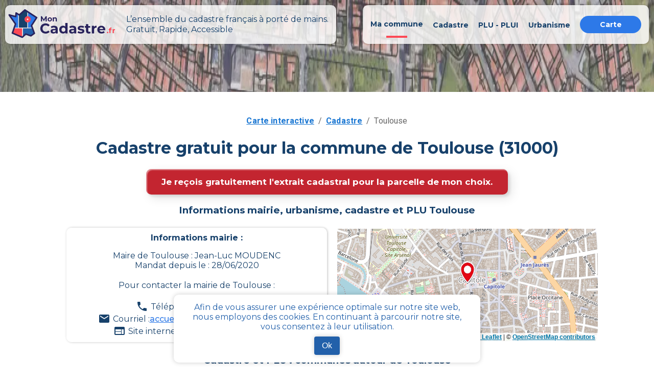

--- FILE ---
content_type: text/html; charset=utf-8
request_url: https://mon-cadastre.fr/cadastre-31000-toulouse
body_size: 8742
content:
<!DOCTYPE html><html lang="fr"><head><meta charSet="utf-8"/><meta name="viewport" content="width=device-width"/><link rel="apple-touch-icon" sizes="180x180" href="/apple-touch-icon.png"/><link rel="icon" type="image/png" sizes="32x32" href="/favicon-32x32.png"/><link rel="icon" type="image/png" sizes="16x16" href="/favicon-16x16.png"/><link rel="manifest" href="/site.webmanifest"/><link rel="mask-icon" href="/safari-pinned-tab.svg" color="#5bbad5"/><link rel="canonical" href="https://mon-cadastre.fr/cadastre-31300-toulouse"/><meta name="keywords" content="cadastre, cadastral, commune, parcelle, plan, section, urbanisme"/><meta property="og:url" content="https://mon-cadastre.fr/cadastre-31300-toulouse"/><meta property="og:title" content="Tout le cadastre simple et gratuit - Toulouse - MonCadastre.fr"/><meta name="twitter:title" content="Tout le cadastre simple et gratuit - Toulouse - MonCadastre.fr"/><title>Tout le cadastre simple et gratuit - Toulouse - MonCadastre.fr</title><meta name="description" content="Données et documents officiels comme le PLU (plan local d’urbanisme) pour la commune toulouse grâce à mon-cadastre.fr"/><meta property="og:type" content="website"/><meta property="og:site_name" content="Mon cadastre"/><meta property="og:description" content="Données et documents officiels comme le PLU (plan local d’urbanisme) pour la commune toulouse grâce à mon-cadastre.fr"/><meta property="og:image" content="/images/mon_cadastre_carte.png"/><meta property="og:image:alt" content="mon cadastre carte"/><meta property="og:locale" content="fr_FR"/><meta name="twitter:card" content="summary"/><meta name="twitter:description" content="Données et documents officiels comme le PLU (plan local d’urbanisme) pour la commune toulouse grâce à mon-cadastre.fr"/><meta name="twitter:image" content="/images/mon_cadastre_carte.png"/><meta name="twitter:image:alt" content="mon cadastre carte"/><meta name="next-head-count" content="24"/><script async="" src="https://www.googletagmanager.com/gtag/js?id=G-6314SGNRV4"></script><script>
    window.dataLayer = window.dataLayer || [];
    function gtag(){dataLayer.push(arguments);}
    gtag('js', new Date());
    gtag('config', 'G-6314SGNRV4', {
    page_path: window.location.pathname,
    });
     </script><meta name="application-name" content="Mon Cadastre"/><link rel="preconnect" href="https://fonts.gstatic.com" crossorigin /><link rel="preload" href="/_next/static/css/e04449efa6a4fe53.css" as="style" crossorigin=""/><link rel="stylesheet" href="/_next/static/css/e04449efa6a4fe53.css" crossorigin="" data-n-g=""/><link rel="preload" href="/_next/static/css/6d374f833a3801fb.css" as="style" crossorigin=""/><link rel="stylesheet" href="/_next/static/css/6d374f833a3801fb.css" crossorigin="" data-n-p=""/><noscript data-n-css=""></noscript><script defer="" crossorigin="" nomodule="" src="/_next/static/chunks/polyfills-c67a75d1b6f99dc8.js"></script><script src="/_next/static/chunks/webpack-7b20cca3f1ffb950.js" defer="" crossorigin=""></script><script src="/_next/static/chunks/framework-a00601089621e788.js" defer="" crossorigin=""></script><script src="/_next/static/chunks/main-ab476d0b4b7f7934.js" defer="" crossorigin=""></script><script src="/_next/static/chunks/pages/_app-d60bbbd4aef8808b.js" defer="" crossorigin=""></script><script src="/_next/static/chunks/797-865b61a18bfc02a5.js" defer="" crossorigin=""></script><script src="/_next/static/chunks/990-97d6059aa73979c7.js" defer="" crossorigin=""></script><script src="/_next/static/chunks/939-818b2b67a3a67992.js" defer="" crossorigin=""></script><script src="/_next/static/chunks/pages/cadastre/%5BpostalCode%5D/%5BcityName%5D-2787c1d41f157a0b.js" defer="" crossorigin=""></script><script src="/_next/static/K8qgUPjwNqo_fgzjvc6E1/_buildManifest.js" defer="" crossorigin=""></script><script src="/_next/static/K8qgUPjwNqo_fgzjvc6E1/_ssgManifest.js" defer="" crossorigin=""></script><style data-emotion="css "></style><style data-href="https://fonts.googleapis.com/css?family=Roboto:300,400,500,700&display=swap">@font-face{font-family:'Roboto';font-style:normal;font-weight:300;font-stretch:normal;font-display:swap;src:url(https://fonts.gstatic.com/l/font?kit=KFOMCnqEu92Fr1ME7kSn66aGLdTylUAMQXC89YmC2DPNWuaabVmUiAw&skey=a0a0114a1dcab3ac&v=v50) format('woff')}@font-face{font-family:'Roboto';font-style:normal;font-weight:400;font-stretch:normal;font-display:swap;src:url(https://fonts.gstatic.com/l/font?kit=KFOMCnqEu92Fr1ME7kSn66aGLdTylUAMQXC89YmC2DPNWubEbVmUiAw&skey=a0a0114a1dcab3ac&v=v50) format('woff')}@font-face{font-family:'Roboto';font-style:normal;font-weight:500;font-stretch:normal;font-display:swap;src:url(https://fonts.gstatic.com/l/font?kit=KFOMCnqEu92Fr1ME7kSn66aGLdTylUAMQXC89YmC2DPNWub2bVmUiAw&skey=a0a0114a1dcab3ac&v=v50) format('woff')}@font-face{font-family:'Roboto';font-style:normal;font-weight:700;font-stretch:normal;font-display:swap;src:url(https://fonts.gstatic.com/l/font?kit=KFOMCnqEu92Fr1ME7kSn66aGLdTylUAMQXC89YmC2DPNWuYjalmUiAw&skey=a0a0114a1dcab3ac&v=v50) format('woff')}@font-face{font-family:'Roboto';font-style:normal;font-weight:300;font-stretch:100%;font-display:swap;src:url(https://fonts.gstatic.com/s/roboto/v50/KFO7CnqEu92Fr1ME7kSn66aGLdTylUAMa3GUBHMdazTgWw.woff2) format('woff2');unicode-range:U+0460-052F,U+1C80-1C8A,U+20B4,U+2DE0-2DFF,U+A640-A69F,U+FE2E-FE2F}@font-face{font-family:'Roboto';font-style:normal;font-weight:300;font-stretch:100%;font-display:swap;src:url(https://fonts.gstatic.com/s/roboto/v50/KFO7CnqEu92Fr1ME7kSn66aGLdTylUAMa3iUBHMdazTgWw.woff2) format('woff2');unicode-range:U+0301,U+0400-045F,U+0490-0491,U+04B0-04B1,U+2116}@font-face{font-family:'Roboto';font-style:normal;font-weight:300;font-stretch:100%;font-display:swap;src:url(https://fonts.gstatic.com/s/roboto/v50/KFO7CnqEu92Fr1ME7kSn66aGLdTylUAMa3CUBHMdazTgWw.woff2) format('woff2');unicode-range:U+1F00-1FFF}@font-face{font-family:'Roboto';font-style:normal;font-weight:300;font-stretch:100%;font-display:swap;src:url(https://fonts.gstatic.com/s/roboto/v50/KFO7CnqEu92Fr1ME7kSn66aGLdTylUAMa3-UBHMdazTgWw.woff2) format('woff2');unicode-range:U+0370-0377,U+037A-037F,U+0384-038A,U+038C,U+038E-03A1,U+03A3-03FF}@font-face{font-family:'Roboto';font-style:normal;font-weight:300;font-stretch:100%;font-display:swap;src:url(https://fonts.gstatic.com/s/roboto/v50/KFO7CnqEu92Fr1ME7kSn66aGLdTylUAMawCUBHMdazTgWw.woff2) format('woff2');unicode-range:U+0302-0303,U+0305,U+0307-0308,U+0310,U+0312,U+0315,U+031A,U+0326-0327,U+032C,U+032F-0330,U+0332-0333,U+0338,U+033A,U+0346,U+034D,U+0391-03A1,U+03A3-03A9,U+03B1-03C9,U+03D1,U+03D5-03D6,U+03F0-03F1,U+03F4-03F5,U+2016-2017,U+2034-2038,U+203C,U+2040,U+2043,U+2047,U+2050,U+2057,U+205F,U+2070-2071,U+2074-208E,U+2090-209C,U+20D0-20DC,U+20E1,U+20E5-20EF,U+2100-2112,U+2114-2115,U+2117-2121,U+2123-214F,U+2190,U+2192,U+2194-21AE,U+21B0-21E5,U+21F1-21F2,U+21F4-2211,U+2213-2214,U+2216-22FF,U+2308-230B,U+2310,U+2319,U+231C-2321,U+2336-237A,U+237C,U+2395,U+239B-23B7,U+23D0,U+23DC-23E1,U+2474-2475,U+25AF,U+25B3,U+25B7,U+25BD,U+25C1,U+25CA,U+25CC,U+25FB,U+266D-266F,U+27C0-27FF,U+2900-2AFF,U+2B0E-2B11,U+2B30-2B4C,U+2BFE,U+3030,U+FF5B,U+FF5D,U+1D400-1D7FF,U+1EE00-1EEFF}@font-face{font-family:'Roboto';font-style:normal;font-weight:300;font-stretch:100%;font-display:swap;src:url(https://fonts.gstatic.com/s/roboto/v50/KFO7CnqEu92Fr1ME7kSn66aGLdTylUAMaxKUBHMdazTgWw.woff2) format('woff2');unicode-range:U+0001-000C,U+000E-001F,U+007F-009F,U+20DD-20E0,U+20E2-20E4,U+2150-218F,U+2190,U+2192,U+2194-2199,U+21AF,U+21E6-21F0,U+21F3,U+2218-2219,U+2299,U+22C4-22C6,U+2300-243F,U+2440-244A,U+2460-24FF,U+25A0-27BF,U+2800-28FF,U+2921-2922,U+2981,U+29BF,U+29EB,U+2B00-2BFF,U+4DC0-4DFF,U+FFF9-FFFB,U+10140-1018E,U+10190-1019C,U+101A0,U+101D0-101FD,U+102E0-102FB,U+10E60-10E7E,U+1D2C0-1D2D3,U+1D2E0-1D37F,U+1F000-1F0FF,U+1F100-1F1AD,U+1F1E6-1F1FF,U+1F30D-1F30F,U+1F315,U+1F31C,U+1F31E,U+1F320-1F32C,U+1F336,U+1F378,U+1F37D,U+1F382,U+1F393-1F39F,U+1F3A7-1F3A8,U+1F3AC-1F3AF,U+1F3C2,U+1F3C4-1F3C6,U+1F3CA-1F3CE,U+1F3D4-1F3E0,U+1F3ED,U+1F3F1-1F3F3,U+1F3F5-1F3F7,U+1F408,U+1F415,U+1F41F,U+1F426,U+1F43F,U+1F441-1F442,U+1F444,U+1F446-1F449,U+1F44C-1F44E,U+1F453,U+1F46A,U+1F47D,U+1F4A3,U+1F4B0,U+1F4B3,U+1F4B9,U+1F4BB,U+1F4BF,U+1F4C8-1F4CB,U+1F4D6,U+1F4DA,U+1F4DF,U+1F4E3-1F4E6,U+1F4EA-1F4ED,U+1F4F7,U+1F4F9-1F4FB,U+1F4FD-1F4FE,U+1F503,U+1F507-1F50B,U+1F50D,U+1F512-1F513,U+1F53E-1F54A,U+1F54F-1F5FA,U+1F610,U+1F650-1F67F,U+1F687,U+1F68D,U+1F691,U+1F694,U+1F698,U+1F6AD,U+1F6B2,U+1F6B9-1F6BA,U+1F6BC,U+1F6C6-1F6CF,U+1F6D3-1F6D7,U+1F6E0-1F6EA,U+1F6F0-1F6F3,U+1F6F7-1F6FC,U+1F700-1F7FF,U+1F800-1F80B,U+1F810-1F847,U+1F850-1F859,U+1F860-1F887,U+1F890-1F8AD,U+1F8B0-1F8BB,U+1F8C0-1F8C1,U+1F900-1F90B,U+1F93B,U+1F946,U+1F984,U+1F996,U+1F9E9,U+1FA00-1FA6F,U+1FA70-1FA7C,U+1FA80-1FA89,U+1FA8F-1FAC6,U+1FACE-1FADC,U+1FADF-1FAE9,U+1FAF0-1FAF8,U+1FB00-1FBFF}@font-face{font-family:'Roboto';font-style:normal;font-weight:300;font-stretch:100%;font-display:swap;src:url(https://fonts.gstatic.com/s/roboto/v50/KFO7CnqEu92Fr1ME7kSn66aGLdTylUAMa3OUBHMdazTgWw.woff2) format('woff2');unicode-range:U+0102-0103,U+0110-0111,U+0128-0129,U+0168-0169,U+01A0-01A1,U+01AF-01B0,U+0300-0301,U+0303-0304,U+0308-0309,U+0323,U+0329,U+1EA0-1EF9,U+20AB}@font-face{font-family:'Roboto';font-style:normal;font-weight:300;font-stretch:100%;font-display:swap;src:url(https://fonts.gstatic.com/s/roboto/v50/KFO7CnqEu92Fr1ME7kSn66aGLdTylUAMa3KUBHMdazTgWw.woff2) format('woff2');unicode-range:U+0100-02BA,U+02BD-02C5,U+02C7-02CC,U+02CE-02D7,U+02DD-02FF,U+0304,U+0308,U+0329,U+1D00-1DBF,U+1E00-1E9F,U+1EF2-1EFF,U+2020,U+20A0-20AB,U+20AD-20C0,U+2113,U+2C60-2C7F,U+A720-A7FF}@font-face{font-family:'Roboto';font-style:normal;font-weight:300;font-stretch:100%;font-display:swap;src:url(https://fonts.gstatic.com/s/roboto/v50/KFO7CnqEu92Fr1ME7kSn66aGLdTylUAMa3yUBHMdazQ.woff2) format('woff2');unicode-range:U+0000-00FF,U+0131,U+0152-0153,U+02BB-02BC,U+02C6,U+02DA,U+02DC,U+0304,U+0308,U+0329,U+2000-206F,U+20AC,U+2122,U+2191,U+2193,U+2212,U+2215,U+FEFF,U+FFFD}@font-face{font-family:'Roboto';font-style:normal;font-weight:400;font-stretch:100%;font-display:swap;src:url(https://fonts.gstatic.com/s/roboto/v50/KFO7CnqEu92Fr1ME7kSn66aGLdTylUAMa3GUBHMdazTgWw.woff2) format('woff2');unicode-range:U+0460-052F,U+1C80-1C8A,U+20B4,U+2DE0-2DFF,U+A640-A69F,U+FE2E-FE2F}@font-face{font-family:'Roboto';font-style:normal;font-weight:400;font-stretch:100%;font-display:swap;src:url(https://fonts.gstatic.com/s/roboto/v50/KFO7CnqEu92Fr1ME7kSn66aGLdTylUAMa3iUBHMdazTgWw.woff2) format('woff2');unicode-range:U+0301,U+0400-045F,U+0490-0491,U+04B0-04B1,U+2116}@font-face{font-family:'Roboto';font-style:normal;font-weight:400;font-stretch:100%;font-display:swap;src:url(https://fonts.gstatic.com/s/roboto/v50/KFO7CnqEu92Fr1ME7kSn66aGLdTylUAMa3CUBHMdazTgWw.woff2) format('woff2');unicode-range:U+1F00-1FFF}@font-face{font-family:'Roboto';font-style:normal;font-weight:400;font-stretch:100%;font-display:swap;src:url(https://fonts.gstatic.com/s/roboto/v50/KFO7CnqEu92Fr1ME7kSn66aGLdTylUAMa3-UBHMdazTgWw.woff2) format('woff2');unicode-range:U+0370-0377,U+037A-037F,U+0384-038A,U+038C,U+038E-03A1,U+03A3-03FF}@font-face{font-family:'Roboto';font-style:normal;font-weight:400;font-stretch:100%;font-display:swap;src:url(https://fonts.gstatic.com/s/roboto/v50/KFO7CnqEu92Fr1ME7kSn66aGLdTylUAMawCUBHMdazTgWw.woff2) format('woff2');unicode-range:U+0302-0303,U+0305,U+0307-0308,U+0310,U+0312,U+0315,U+031A,U+0326-0327,U+032C,U+032F-0330,U+0332-0333,U+0338,U+033A,U+0346,U+034D,U+0391-03A1,U+03A3-03A9,U+03B1-03C9,U+03D1,U+03D5-03D6,U+03F0-03F1,U+03F4-03F5,U+2016-2017,U+2034-2038,U+203C,U+2040,U+2043,U+2047,U+2050,U+2057,U+205F,U+2070-2071,U+2074-208E,U+2090-209C,U+20D0-20DC,U+20E1,U+20E5-20EF,U+2100-2112,U+2114-2115,U+2117-2121,U+2123-214F,U+2190,U+2192,U+2194-21AE,U+21B0-21E5,U+21F1-21F2,U+21F4-2211,U+2213-2214,U+2216-22FF,U+2308-230B,U+2310,U+2319,U+231C-2321,U+2336-237A,U+237C,U+2395,U+239B-23B7,U+23D0,U+23DC-23E1,U+2474-2475,U+25AF,U+25B3,U+25B7,U+25BD,U+25C1,U+25CA,U+25CC,U+25FB,U+266D-266F,U+27C0-27FF,U+2900-2AFF,U+2B0E-2B11,U+2B30-2B4C,U+2BFE,U+3030,U+FF5B,U+FF5D,U+1D400-1D7FF,U+1EE00-1EEFF}@font-face{font-family:'Roboto';font-style:normal;font-weight:400;font-stretch:100%;font-display:swap;src:url(https://fonts.gstatic.com/s/roboto/v50/KFO7CnqEu92Fr1ME7kSn66aGLdTylUAMaxKUBHMdazTgWw.woff2) format('woff2');unicode-range:U+0001-000C,U+000E-001F,U+007F-009F,U+20DD-20E0,U+20E2-20E4,U+2150-218F,U+2190,U+2192,U+2194-2199,U+21AF,U+21E6-21F0,U+21F3,U+2218-2219,U+2299,U+22C4-22C6,U+2300-243F,U+2440-244A,U+2460-24FF,U+25A0-27BF,U+2800-28FF,U+2921-2922,U+2981,U+29BF,U+29EB,U+2B00-2BFF,U+4DC0-4DFF,U+FFF9-FFFB,U+10140-1018E,U+10190-1019C,U+101A0,U+101D0-101FD,U+102E0-102FB,U+10E60-10E7E,U+1D2C0-1D2D3,U+1D2E0-1D37F,U+1F000-1F0FF,U+1F100-1F1AD,U+1F1E6-1F1FF,U+1F30D-1F30F,U+1F315,U+1F31C,U+1F31E,U+1F320-1F32C,U+1F336,U+1F378,U+1F37D,U+1F382,U+1F393-1F39F,U+1F3A7-1F3A8,U+1F3AC-1F3AF,U+1F3C2,U+1F3C4-1F3C6,U+1F3CA-1F3CE,U+1F3D4-1F3E0,U+1F3ED,U+1F3F1-1F3F3,U+1F3F5-1F3F7,U+1F408,U+1F415,U+1F41F,U+1F426,U+1F43F,U+1F441-1F442,U+1F444,U+1F446-1F449,U+1F44C-1F44E,U+1F453,U+1F46A,U+1F47D,U+1F4A3,U+1F4B0,U+1F4B3,U+1F4B9,U+1F4BB,U+1F4BF,U+1F4C8-1F4CB,U+1F4D6,U+1F4DA,U+1F4DF,U+1F4E3-1F4E6,U+1F4EA-1F4ED,U+1F4F7,U+1F4F9-1F4FB,U+1F4FD-1F4FE,U+1F503,U+1F507-1F50B,U+1F50D,U+1F512-1F513,U+1F53E-1F54A,U+1F54F-1F5FA,U+1F610,U+1F650-1F67F,U+1F687,U+1F68D,U+1F691,U+1F694,U+1F698,U+1F6AD,U+1F6B2,U+1F6B9-1F6BA,U+1F6BC,U+1F6C6-1F6CF,U+1F6D3-1F6D7,U+1F6E0-1F6EA,U+1F6F0-1F6F3,U+1F6F7-1F6FC,U+1F700-1F7FF,U+1F800-1F80B,U+1F810-1F847,U+1F850-1F859,U+1F860-1F887,U+1F890-1F8AD,U+1F8B0-1F8BB,U+1F8C0-1F8C1,U+1F900-1F90B,U+1F93B,U+1F946,U+1F984,U+1F996,U+1F9E9,U+1FA00-1FA6F,U+1FA70-1FA7C,U+1FA80-1FA89,U+1FA8F-1FAC6,U+1FACE-1FADC,U+1FADF-1FAE9,U+1FAF0-1FAF8,U+1FB00-1FBFF}@font-face{font-family:'Roboto';font-style:normal;font-weight:400;font-stretch:100%;font-display:swap;src:url(https://fonts.gstatic.com/s/roboto/v50/KFO7CnqEu92Fr1ME7kSn66aGLdTylUAMa3OUBHMdazTgWw.woff2) format('woff2');unicode-range:U+0102-0103,U+0110-0111,U+0128-0129,U+0168-0169,U+01A0-01A1,U+01AF-01B0,U+0300-0301,U+0303-0304,U+0308-0309,U+0323,U+0329,U+1EA0-1EF9,U+20AB}@font-face{font-family:'Roboto';font-style:normal;font-weight:400;font-stretch:100%;font-display:swap;src:url(https://fonts.gstatic.com/s/roboto/v50/KFO7CnqEu92Fr1ME7kSn66aGLdTylUAMa3KUBHMdazTgWw.woff2) format('woff2');unicode-range:U+0100-02BA,U+02BD-02C5,U+02C7-02CC,U+02CE-02D7,U+02DD-02FF,U+0304,U+0308,U+0329,U+1D00-1DBF,U+1E00-1E9F,U+1EF2-1EFF,U+2020,U+20A0-20AB,U+20AD-20C0,U+2113,U+2C60-2C7F,U+A720-A7FF}@font-face{font-family:'Roboto';font-style:normal;font-weight:400;font-stretch:100%;font-display:swap;src:url(https://fonts.gstatic.com/s/roboto/v50/KFO7CnqEu92Fr1ME7kSn66aGLdTylUAMa3yUBHMdazQ.woff2) format('woff2');unicode-range:U+0000-00FF,U+0131,U+0152-0153,U+02BB-02BC,U+02C6,U+02DA,U+02DC,U+0304,U+0308,U+0329,U+2000-206F,U+20AC,U+2122,U+2191,U+2193,U+2212,U+2215,U+FEFF,U+FFFD}@font-face{font-family:'Roboto';font-style:normal;font-weight:500;font-stretch:100%;font-display:swap;src:url(https://fonts.gstatic.com/s/roboto/v50/KFO7CnqEu92Fr1ME7kSn66aGLdTylUAMa3GUBHMdazTgWw.woff2) format('woff2');unicode-range:U+0460-052F,U+1C80-1C8A,U+20B4,U+2DE0-2DFF,U+A640-A69F,U+FE2E-FE2F}@font-face{font-family:'Roboto';font-style:normal;font-weight:500;font-stretch:100%;font-display:swap;src:url(https://fonts.gstatic.com/s/roboto/v50/KFO7CnqEu92Fr1ME7kSn66aGLdTylUAMa3iUBHMdazTgWw.woff2) format('woff2');unicode-range:U+0301,U+0400-045F,U+0490-0491,U+04B0-04B1,U+2116}@font-face{font-family:'Roboto';font-style:normal;font-weight:500;font-stretch:100%;font-display:swap;src:url(https://fonts.gstatic.com/s/roboto/v50/KFO7CnqEu92Fr1ME7kSn66aGLdTylUAMa3CUBHMdazTgWw.woff2) format('woff2');unicode-range:U+1F00-1FFF}@font-face{font-family:'Roboto';font-style:normal;font-weight:500;font-stretch:100%;font-display:swap;src:url(https://fonts.gstatic.com/s/roboto/v50/KFO7CnqEu92Fr1ME7kSn66aGLdTylUAMa3-UBHMdazTgWw.woff2) format('woff2');unicode-range:U+0370-0377,U+037A-037F,U+0384-038A,U+038C,U+038E-03A1,U+03A3-03FF}@font-face{font-family:'Roboto';font-style:normal;font-weight:500;font-stretch:100%;font-display:swap;src:url(https://fonts.gstatic.com/s/roboto/v50/KFO7CnqEu92Fr1ME7kSn66aGLdTylUAMawCUBHMdazTgWw.woff2) format('woff2');unicode-range:U+0302-0303,U+0305,U+0307-0308,U+0310,U+0312,U+0315,U+031A,U+0326-0327,U+032C,U+032F-0330,U+0332-0333,U+0338,U+033A,U+0346,U+034D,U+0391-03A1,U+03A3-03A9,U+03B1-03C9,U+03D1,U+03D5-03D6,U+03F0-03F1,U+03F4-03F5,U+2016-2017,U+2034-2038,U+203C,U+2040,U+2043,U+2047,U+2050,U+2057,U+205F,U+2070-2071,U+2074-208E,U+2090-209C,U+20D0-20DC,U+20E1,U+20E5-20EF,U+2100-2112,U+2114-2115,U+2117-2121,U+2123-214F,U+2190,U+2192,U+2194-21AE,U+21B0-21E5,U+21F1-21F2,U+21F4-2211,U+2213-2214,U+2216-22FF,U+2308-230B,U+2310,U+2319,U+231C-2321,U+2336-237A,U+237C,U+2395,U+239B-23B7,U+23D0,U+23DC-23E1,U+2474-2475,U+25AF,U+25B3,U+25B7,U+25BD,U+25C1,U+25CA,U+25CC,U+25FB,U+266D-266F,U+27C0-27FF,U+2900-2AFF,U+2B0E-2B11,U+2B30-2B4C,U+2BFE,U+3030,U+FF5B,U+FF5D,U+1D400-1D7FF,U+1EE00-1EEFF}@font-face{font-family:'Roboto';font-style:normal;font-weight:500;font-stretch:100%;font-display:swap;src:url(https://fonts.gstatic.com/s/roboto/v50/KFO7CnqEu92Fr1ME7kSn66aGLdTylUAMaxKUBHMdazTgWw.woff2) format('woff2');unicode-range:U+0001-000C,U+000E-001F,U+007F-009F,U+20DD-20E0,U+20E2-20E4,U+2150-218F,U+2190,U+2192,U+2194-2199,U+21AF,U+21E6-21F0,U+21F3,U+2218-2219,U+2299,U+22C4-22C6,U+2300-243F,U+2440-244A,U+2460-24FF,U+25A0-27BF,U+2800-28FF,U+2921-2922,U+2981,U+29BF,U+29EB,U+2B00-2BFF,U+4DC0-4DFF,U+FFF9-FFFB,U+10140-1018E,U+10190-1019C,U+101A0,U+101D0-101FD,U+102E0-102FB,U+10E60-10E7E,U+1D2C0-1D2D3,U+1D2E0-1D37F,U+1F000-1F0FF,U+1F100-1F1AD,U+1F1E6-1F1FF,U+1F30D-1F30F,U+1F315,U+1F31C,U+1F31E,U+1F320-1F32C,U+1F336,U+1F378,U+1F37D,U+1F382,U+1F393-1F39F,U+1F3A7-1F3A8,U+1F3AC-1F3AF,U+1F3C2,U+1F3C4-1F3C6,U+1F3CA-1F3CE,U+1F3D4-1F3E0,U+1F3ED,U+1F3F1-1F3F3,U+1F3F5-1F3F7,U+1F408,U+1F415,U+1F41F,U+1F426,U+1F43F,U+1F441-1F442,U+1F444,U+1F446-1F449,U+1F44C-1F44E,U+1F453,U+1F46A,U+1F47D,U+1F4A3,U+1F4B0,U+1F4B3,U+1F4B9,U+1F4BB,U+1F4BF,U+1F4C8-1F4CB,U+1F4D6,U+1F4DA,U+1F4DF,U+1F4E3-1F4E6,U+1F4EA-1F4ED,U+1F4F7,U+1F4F9-1F4FB,U+1F4FD-1F4FE,U+1F503,U+1F507-1F50B,U+1F50D,U+1F512-1F513,U+1F53E-1F54A,U+1F54F-1F5FA,U+1F610,U+1F650-1F67F,U+1F687,U+1F68D,U+1F691,U+1F694,U+1F698,U+1F6AD,U+1F6B2,U+1F6B9-1F6BA,U+1F6BC,U+1F6C6-1F6CF,U+1F6D3-1F6D7,U+1F6E0-1F6EA,U+1F6F0-1F6F3,U+1F6F7-1F6FC,U+1F700-1F7FF,U+1F800-1F80B,U+1F810-1F847,U+1F850-1F859,U+1F860-1F887,U+1F890-1F8AD,U+1F8B0-1F8BB,U+1F8C0-1F8C1,U+1F900-1F90B,U+1F93B,U+1F946,U+1F984,U+1F996,U+1F9E9,U+1FA00-1FA6F,U+1FA70-1FA7C,U+1FA80-1FA89,U+1FA8F-1FAC6,U+1FACE-1FADC,U+1FADF-1FAE9,U+1FAF0-1FAF8,U+1FB00-1FBFF}@font-face{font-family:'Roboto';font-style:normal;font-weight:500;font-stretch:100%;font-display:swap;src:url(https://fonts.gstatic.com/s/roboto/v50/KFO7CnqEu92Fr1ME7kSn66aGLdTylUAMa3OUBHMdazTgWw.woff2) format('woff2');unicode-range:U+0102-0103,U+0110-0111,U+0128-0129,U+0168-0169,U+01A0-01A1,U+01AF-01B0,U+0300-0301,U+0303-0304,U+0308-0309,U+0323,U+0329,U+1EA0-1EF9,U+20AB}@font-face{font-family:'Roboto';font-style:normal;font-weight:500;font-stretch:100%;font-display:swap;src:url(https://fonts.gstatic.com/s/roboto/v50/KFO7CnqEu92Fr1ME7kSn66aGLdTylUAMa3KUBHMdazTgWw.woff2) format('woff2');unicode-range:U+0100-02BA,U+02BD-02C5,U+02C7-02CC,U+02CE-02D7,U+02DD-02FF,U+0304,U+0308,U+0329,U+1D00-1DBF,U+1E00-1E9F,U+1EF2-1EFF,U+2020,U+20A0-20AB,U+20AD-20C0,U+2113,U+2C60-2C7F,U+A720-A7FF}@font-face{font-family:'Roboto';font-style:normal;font-weight:500;font-stretch:100%;font-display:swap;src:url(https://fonts.gstatic.com/s/roboto/v50/KFO7CnqEu92Fr1ME7kSn66aGLdTylUAMa3yUBHMdazQ.woff2) format('woff2');unicode-range:U+0000-00FF,U+0131,U+0152-0153,U+02BB-02BC,U+02C6,U+02DA,U+02DC,U+0304,U+0308,U+0329,U+2000-206F,U+20AC,U+2122,U+2191,U+2193,U+2212,U+2215,U+FEFF,U+FFFD}@font-face{font-family:'Roboto';font-style:normal;font-weight:700;font-stretch:100%;font-display:swap;src:url(https://fonts.gstatic.com/s/roboto/v50/KFO7CnqEu92Fr1ME7kSn66aGLdTylUAMa3GUBHMdazTgWw.woff2) format('woff2');unicode-range:U+0460-052F,U+1C80-1C8A,U+20B4,U+2DE0-2DFF,U+A640-A69F,U+FE2E-FE2F}@font-face{font-family:'Roboto';font-style:normal;font-weight:700;font-stretch:100%;font-display:swap;src:url(https://fonts.gstatic.com/s/roboto/v50/KFO7CnqEu92Fr1ME7kSn66aGLdTylUAMa3iUBHMdazTgWw.woff2) format('woff2');unicode-range:U+0301,U+0400-045F,U+0490-0491,U+04B0-04B1,U+2116}@font-face{font-family:'Roboto';font-style:normal;font-weight:700;font-stretch:100%;font-display:swap;src:url(https://fonts.gstatic.com/s/roboto/v50/KFO7CnqEu92Fr1ME7kSn66aGLdTylUAMa3CUBHMdazTgWw.woff2) format('woff2');unicode-range:U+1F00-1FFF}@font-face{font-family:'Roboto';font-style:normal;font-weight:700;font-stretch:100%;font-display:swap;src:url(https://fonts.gstatic.com/s/roboto/v50/KFO7CnqEu92Fr1ME7kSn66aGLdTylUAMa3-UBHMdazTgWw.woff2) format('woff2');unicode-range:U+0370-0377,U+037A-037F,U+0384-038A,U+038C,U+038E-03A1,U+03A3-03FF}@font-face{font-family:'Roboto';font-style:normal;font-weight:700;font-stretch:100%;font-display:swap;src:url(https://fonts.gstatic.com/s/roboto/v50/KFO7CnqEu92Fr1ME7kSn66aGLdTylUAMawCUBHMdazTgWw.woff2) format('woff2');unicode-range:U+0302-0303,U+0305,U+0307-0308,U+0310,U+0312,U+0315,U+031A,U+0326-0327,U+032C,U+032F-0330,U+0332-0333,U+0338,U+033A,U+0346,U+034D,U+0391-03A1,U+03A3-03A9,U+03B1-03C9,U+03D1,U+03D5-03D6,U+03F0-03F1,U+03F4-03F5,U+2016-2017,U+2034-2038,U+203C,U+2040,U+2043,U+2047,U+2050,U+2057,U+205F,U+2070-2071,U+2074-208E,U+2090-209C,U+20D0-20DC,U+20E1,U+20E5-20EF,U+2100-2112,U+2114-2115,U+2117-2121,U+2123-214F,U+2190,U+2192,U+2194-21AE,U+21B0-21E5,U+21F1-21F2,U+21F4-2211,U+2213-2214,U+2216-22FF,U+2308-230B,U+2310,U+2319,U+231C-2321,U+2336-237A,U+237C,U+2395,U+239B-23B7,U+23D0,U+23DC-23E1,U+2474-2475,U+25AF,U+25B3,U+25B7,U+25BD,U+25C1,U+25CA,U+25CC,U+25FB,U+266D-266F,U+27C0-27FF,U+2900-2AFF,U+2B0E-2B11,U+2B30-2B4C,U+2BFE,U+3030,U+FF5B,U+FF5D,U+1D400-1D7FF,U+1EE00-1EEFF}@font-face{font-family:'Roboto';font-style:normal;font-weight:700;font-stretch:100%;font-display:swap;src:url(https://fonts.gstatic.com/s/roboto/v50/KFO7CnqEu92Fr1ME7kSn66aGLdTylUAMaxKUBHMdazTgWw.woff2) format('woff2');unicode-range:U+0001-000C,U+000E-001F,U+007F-009F,U+20DD-20E0,U+20E2-20E4,U+2150-218F,U+2190,U+2192,U+2194-2199,U+21AF,U+21E6-21F0,U+21F3,U+2218-2219,U+2299,U+22C4-22C6,U+2300-243F,U+2440-244A,U+2460-24FF,U+25A0-27BF,U+2800-28FF,U+2921-2922,U+2981,U+29BF,U+29EB,U+2B00-2BFF,U+4DC0-4DFF,U+FFF9-FFFB,U+10140-1018E,U+10190-1019C,U+101A0,U+101D0-101FD,U+102E0-102FB,U+10E60-10E7E,U+1D2C0-1D2D3,U+1D2E0-1D37F,U+1F000-1F0FF,U+1F100-1F1AD,U+1F1E6-1F1FF,U+1F30D-1F30F,U+1F315,U+1F31C,U+1F31E,U+1F320-1F32C,U+1F336,U+1F378,U+1F37D,U+1F382,U+1F393-1F39F,U+1F3A7-1F3A8,U+1F3AC-1F3AF,U+1F3C2,U+1F3C4-1F3C6,U+1F3CA-1F3CE,U+1F3D4-1F3E0,U+1F3ED,U+1F3F1-1F3F3,U+1F3F5-1F3F7,U+1F408,U+1F415,U+1F41F,U+1F426,U+1F43F,U+1F441-1F442,U+1F444,U+1F446-1F449,U+1F44C-1F44E,U+1F453,U+1F46A,U+1F47D,U+1F4A3,U+1F4B0,U+1F4B3,U+1F4B9,U+1F4BB,U+1F4BF,U+1F4C8-1F4CB,U+1F4D6,U+1F4DA,U+1F4DF,U+1F4E3-1F4E6,U+1F4EA-1F4ED,U+1F4F7,U+1F4F9-1F4FB,U+1F4FD-1F4FE,U+1F503,U+1F507-1F50B,U+1F50D,U+1F512-1F513,U+1F53E-1F54A,U+1F54F-1F5FA,U+1F610,U+1F650-1F67F,U+1F687,U+1F68D,U+1F691,U+1F694,U+1F698,U+1F6AD,U+1F6B2,U+1F6B9-1F6BA,U+1F6BC,U+1F6C6-1F6CF,U+1F6D3-1F6D7,U+1F6E0-1F6EA,U+1F6F0-1F6F3,U+1F6F7-1F6FC,U+1F700-1F7FF,U+1F800-1F80B,U+1F810-1F847,U+1F850-1F859,U+1F860-1F887,U+1F890-1F8AD,U+1F8B0-1F8BB,U+1F8C0-1F8C1,U+1F900-1F90B,U+1F93B,U+1F946,U+1F984,U+1F996,U+1F9E9,U+1FA00-1FA6F,U+1FA70-1FA7C,U+1FA80-1FA89,U+1FA8F-1FAC6,U+1FACE-1FADC,U+1FADF-1FAE9,U+1FAF0-1FAF8,U+1FB00-1FBFF}@font-face{font-family:'Roboto';font-style:normal;font-weight:700;font-stretch:100%;font-display:swap;src:url(https://fonts.gstatic.com/s/roboto/v50/KFO7CnqEu92Fr1ME7kSn66aGLdTylUAMa3OUBHMdazTgWw.woff2) format('woff2');unicode-range:U+0102-0103,U+0110-0111,U+0128-0129,U+0168-0169,U+01A0-01A1,U+01AF-01B0,U+0300-0301,U+0303-0304,U+0308-0309,U+0323,U+0329,U+1EA0-1EF9,U+20AB}@font-face{font-family:'Roboto';font-style:normal;font-weight:700;font-stretch:100%;font-display:swap;src:url(https://fonts.gstatic.com/s/roboto/v50/KFO7CnqEu92Fr1ME7kSn66aGLdTylUAMa3KUBHMdazTgWw.woff2) format('woff2');unicode-range:U+0100-02BA,U+02BD-02C5,U+02C7-02CC,U+02CE-02D7,U+02DD-02FF,U+0304,U+0308,U+0329,U+1D00-1DBF,U+1E00-1E9F,U+1EF2-1EFF,U+2020,U+20A0-20AB,U+20AD-20C0,U+2113,U+2C60-2C7F,U+A720-A7FF}@font-face{font-family:'Roboto';font-style:normal;font-weight:700;font-stretch:100%;font-display:swap;src:url(https://fonts.gstatic.com/s/roboto/v50/KFO7CnqEu92Fr1ME7kSn66aGLdTylUAMa3yUBHMdazQ.woff2) format('woff2');unicode-range:U+0000-00FF,U+0131,U+0152-0153,U+02BB-02BC,U+02C6,U+02DA,U+02DC,U+0304,U+0308,U+0329,U+2000-206F,U+20AC,U+2122,U+2191,U+2193,U+2212,U+2215,U+FEFF,U+FFFD}</style></head><body><div id="__next"><div class="layout_layoutContainer__uNRWg"><main><div class="Logo_headerContainer__z541U"><a><img src="/images/mon_cadastre_logo.svg" alt="mon cadastre logo" title="mon cadastre logo" class="Logo_headerLogo___P0Sz"/></a><p class="Logo_headerText__zQhxd">L’ensemble du cadastre français à porté de mains.<br/>Gratuit, Rapide, Accessible</p></div><div class="Nav_navContainer___75gJ"><button type="button" class="Nav_navMobileIcon____e_2"><img alt="mon cadastre hamburger menu" title="mon cadastre hamburger menu" loading="lazy" width="24" height="24" decoding="async" data-nimg="1" style="color:transparent" src="/_next/static/media/mon_cadastre_hamburger_menu.f538ca19.webp"/></button><div class="Nav_navMobileMenuClose__GK2aE"><div class="Nav_containerNavTab__lkltQ"><a class="Nav_navTab__BH9HJ" href="/ma-commune"><p>Ma commune</p><div class="Nav_selectedLine__heg0y "></div></a></div></div><div class="Nav_navMobileMenuClose__GK2aE"><div class="Nav_containerNavTab__lkltQ"><a class="Nav_navTab__BH9HJ" href="/cadastre"><p>Cadastre</p><div class="Nav_selectedLine__heg0y "></div></a></div></div><div class="Nav_navMobileMenuClose__GK2aE"><div class="Nav_containerNavTab__lkltQ"><a class="Nav_navTab__BH9HJ" href="/plu"><p>PLU - PLUI</p><div class="Nav_selectedLine__heg0y "></div></a></div></div><div class="Nav_navMobileMenuClose__GK2aE"><div class="Nav_containerNavTab__lkltQ"><a class="Nav_navTab__BH9HJ" href="/urbanisme"><p>Urbanisme</p><div class="Nav_selectedLine__heg0y "></div></a></div></div><div class="Nav_cardTab__lVOLP Nav_navMobileMenuClose__GK2aE"><a href="/">Carte</a></div><p class="Nav_navMobileMenuClose__GK2aE Nav_cgu__Pndeb Nav_cguCopyright__mCoFl">© Mon cadastre 2023</p></div><div></div><div><div class="NavPage_bgWrap__PkfF9"><img alt="mon cadastre carte" title="mon cadastre carte" loading="lazy" width="700" height="600" decoding="async" data-nimg="1" style="color:transparent" srcSet="/images/mon_cadastre_carte.webp 1x, /images/mon_cadastre_carte.webp 2x" src="/images/mon_cadastre_carte.webp"/></div><div class="NavPage_container__tdyYQ"><div class="Cadastre_cadastre__TUxXe"><style data-emotion="css o3d33y">.css-o3d33y{margin:0;font-family:"Roboto","Helvetica","Arial",sans-serif;font-weight:400;font-size:1rem;line-height:1.5;letter-spacing:0.00938em;color:rgba(0, 0, 0, 0.6);}</style><nav class="MuiTypography-root MuiTypography-body1 MuiBreadcrumbs-root css-o3d33y"><style data-emotion="css nhb8h9">.css-nhb8h9{display:-webkit-box;display:-webkit-flex;display:-ms-flexbox;display:flex;-webkit-box-flex-wrap:wrap;-webkit-flex-wrap:wrap;-ms-flex-wrap:wrap;flex-wrap:wrap;-webkit-align-items:center;-webkit-box-align:center;-ms-flex-align:center;align-items:center;padding:0;margin:0;list-style:none;}</style><ol class="MuiBreadcrumbs-ol css-nhb8h9"><li class="MuiBreadcrumbs-li"><style data-emotion="css 1cl3ihv">.css-1cl3ihv{-webkit-text-decoration:underline;text-decoration:underline;text-decoration-color:rgba(25, 118, 210, 0.4);}.css-1cl3ihv:hover{text-decoration-color:inherit;}</style><style data-emotion="css z4r21k">.css-z4r21k{margin:0;font:inherit;color:#1976d2;-webkit-text-decoration:underline;text-decoration:underline;text-decoration-color:rgba(25, 118, 210, 0.4);}.css-z4r21k:hover{text-decoration-color:inherit;}</style><a class="MuiTypography-root MuiTypography-inherit MuiLink-root MuiLink-underlineAlways css-z4r21k" href="/">Carte interactive</a></li><style data-emotion="css 3mf706">.css-3mf706{display:-webkit-box;display:-webkit-flex;display:-ms-flexbox;display:flex;-webkit-user-select:none;-moz-user-select:none;-ms-user-select:none;user-select:none;margin-left:8px;margin-right:8px;}</style><li aria-hidden="true" class="MuiBreadcrumbs-separator css-3mf706">/</li><li class="MuiBreadcrumbs-li"><a class="MuiTypography-root MuiTypography-inherit MuiLink-root MuiLink-underlineAlways css-z4r21k" href="/cadastre">Cadastre</a></li><li aria-hidden="true" class="MuiBreadcrumbs-separator css-3mf706">/</li><li class="MuiBreadcrumbs-li"><style data-emotion="css 9l3uo3">.css-9l3uo3{margin:0;font-family:"Roboto","Helvetica","Arial",sans-serif;font-weight:400;font-size:1rem;line-height:1.5;letter-spacing:0.00938em;}</style><p class="MuiTypography-root MuiTypography-body1 css-9l3uo3">Toulouse</p></li></ol></nav><h1>Cadastre gratuit pour la commune de Toulouse (31000)</h1><button class="button_buttonCadastre__T9eID button_buttonSquare__OW7o3" type="button">Je reçois gratuitement l&#x27;extrait cadastral pour la parcelle de mon choix.</button><h3>Informations mairie, urbanisme, cadastre et PLU <!-- -->Toulouse</h3><div class="Cadastre_infoMairie__B11pz"><div class="Cadastre_infoMairieText__Sp9w_"><h3>Informations mairie :</h3><p>Maire de Toulouse : Jean-Luc MOUDENC</p><p>Mandat depuis le : 28/06/2020</p><p class="Cadastre_mairieContactTitle__tE42O">Pour contacter la mairie de <!-- -->Toulouse<!-- --> :</p><p><style data-emotion="css vubbuv">.css-vubbuv{-webkit-user-select:none;-moz-user-select:none;-ms-user-select:none;user-select:none;width:1em;height:1em;display:inline-block;fill:currentColor;-webkit-flex-shrink:0;-ms-flex-negative:0;flex-shrink:0;-webkit-transition:fill 200ms cubic-bezier(0.4, 0, 0.2, 1) 0ms;transition:fill 200ms cubic-bezier(0.4, 0, 0.2, 1) 0ms;font-size:1.5rem;}</style><svg class="MuiSvgIcon-root MuiSvgIcon-fontSizeMedium css-vubbuv" focusable="false" aria-hidden="true" viewBox="0 0 24 24" data-testid="PhoneIcon"><path d="M6.62 10.79c1.44 2.83 3.76 5.14 6.59 6.59l2.2-2.2c.27-.27.67-.36 1.02-.24 1.12.37 2.33.57 3.57.57.55 0 1 .45 1 1V20c0 .55-.45 1-1 1-9.39 0-17-7.61-17-17 0-.55.45-1 1-1h3.5c.55 0 1 .45 1 1 0 1.25.2 2.45.57 3.57.11.35.03.74-.25 1.02z"></path></svg> <!-- -->Téléphone : 05 61 22 29 22</p><p><style data-emotion="css vubbuv">.css-vubbuv{-webkit-user-select:none;-moz-user-select:none;-ms-user-select:none;user-select:none;width:1em;height:1em;display:inline-block;fill:currentColor;-webkit-flex-shrink:0;-ms-flex-negative:0;flex-shrink:0;-webkit-transition:fill 200ms cubic-bezier(0.4, 0, 0.2, 1) 0ms;transition:fill 200ms cubic-bezier(0.4, 0, 0.2, 1) 0ms;font-size:1.5rem;}</style><svg class="MuiSvgIcon-root MuiSvgIcon-fontSizeMedium css-vubbuv" focusable="false" aria-hidden="true" viewBox="0 0 24 24" data-testid="EmailIcon"><path d="M20 4H4c-1.1 0-1.99.9-1.99 2L2 18c0 1.1.9 2 2 2h16c1.1 0 2-.9 2-2V6c0-1.1-.9-2-2-2m0 4-8 5-8-5V6l8 5 8-5z"></path></svg>Courriel :<!-- --> <a href="mailto:accueil.capitole@mairie-toulouse.fr" rel="nofollow noreferrer" target="_blank">accueil.capitole@mairie-toulouse.fr</a></p><p><style data-emotion="css vubbuv">.css-vubbuv{-webkit-user-select:none;-moz-user-select:none;-ms-user-select:none;user-select:none;width:1em;height:1em;display:inline-block;fill:currentColor;-webkit-flex-shrink:0;-ms-flex-negative:0;flex-shrink:0;-webkit-transition:fill 200ms cubic-bezier(0.4, 0, 0.2, 1) 0ms;transition:fill 200ms cubic-bezier(0.4, 0, 0.2, 1) 0ms;font-size:1.5rem;}</style><svg class="MuiSvgIcon-root MuiSvgIcon-fontSizeMedium css-vubbuv" focusable="false" aria-hidden="true" viewBox="0 0 24 24" data-testid="WebIcon"><path d="M20 4H4c-1.1 0-1.99.9-1.99 2L2 18c0 1.1.9 2 2 2h16c1.1 0 2-.9 2-2V6c0-1.1-.9-2-2-2m-5 14H4v-4h11zm0-5H4V9h11zm5 5h-4V9h4z"></path></svg> Site internet :<!-- --> <a href="https://www.toulouse.fr" rel="nofollow noreferrer" target="_blank">https://www.toulouse.fr</a></p></div></div><div class="Cadastre_citiesAround__Hu3Bd"><h3>Cadastre et PLU : communes autour de <!-- -->Toulouse</h3><div class="Cadastre_citiesAroundContent__DFN_1"><p>Non disponible</p></div></div><div class="Cadastre_environmental__oSpU_"><h3>Information environnementale</h3><ul><li><strong>Données sismiques<!-- --> : </strong>ex : 1 - Très faible ...</li><li><strong>Quartiers prioritaires<!-- --> : </strong>Présence de quartiers prioritaires</li><li><strong>Secteurs Batiments Historiques<!-- --> : </strong>Présence de bâtiments historiques (ex : Collège Saint-Rome, Hôtel Felzins, Demeure La Redorte ...)</li><li><strong>Site patrimonial remarquable<!-- --> : </strong>Présence de sites patrimoniaux remarquables (ex : Site Patrimonial Remarquable de Toulouse ...)</li></ul></div><div class="Cadastre_basicTableContainer__LxyqR"><h3>Autorisations d’Urbanisme délivrées</h3><div class="Cadastre_content__HYMrA"><style data-emotion="css kge0eu">.css-kge0eu{width:100%;overflow-x:auto;}</style><div class="MuiTableContainer-root css-kge0eu"><style data-emotion="css 1owb465">.css-1owb465{display:table;width:100%;border-collapse:collapse;border-spacing:0;}.css-1owb465 caption{font-family:"Roboto","Helvetica","Arial",sans-serif;font-weight:400;font-size:0.875rem;line-height:1.43;letter-spacing:0.01071em;padding:16px;color:rgba(0, 0, 0, 0.6);text-align:left;caption-side:bottom;}</style><table class="MuiTable-root css-1owb465"><style data-emotion="css 1wbz3t9">.css-1wbz3t9{display:table-header-group;}</style><thead class="MuiTableHead-root css-1wbz3t9"><style data-emotion="css 1gqug66">.css-1gqug66{color:inherit;display:table-row;vertical-align:middle;outline:0;}.css-1gqug66.MuiTableRow-hover:hover{background-color:rgba(0, 0, 0, 0.04);}.css-1gqug66.Mui-selected{background-color:rgba(25, 118, 210, 0.08);}.css-1gqug66.Mui-selected:hover{background-color:rgba(25, 118, 210, 0.12);}</style><tr class="MuiTableRow-root MuiTableRow-head css-1gqug66"><style data-emotion="css 13njpue">.css-13njpue{font-family:"Roboto","Helvetica","Arial",sans-serif;font-weight:500;font-size:0.875rem;line-height:1.5rem;letter-spacing:0.01071em;display:table-cell;vertical-align:inherit;border-bottom:1px solid rgba(224, 224, 224, 1);text-align:left;padding:6px 16px;color:rgba(0, 0, 0, 0.87);}.css-13njpue.MuiTableCell-paddingCheckbox{width:24px;padding:0 12px 0 16px;}.css-13njpue.MuiTableCell-paddingCheckbox>*{padding:0;}</style><th class="MuiTableCell-root MuiTableCell-head MuiTableCell-sizeSmall css-13njpue" scope="col">Numéro d’autorisation</th><th class="MuiTableCell-root MuiTableCell-head MuiTableCell-sizeSmall css-13njpue" scope="col">Type</th><th class="MuiTableCell-root MuiTableCell-head MuiTableCell-sizeSmall css-13njpue" scope="col">Type d’autorisation</th><th class="MuiTableCell-root MuiTableCell-head MuiTableCell-sizeSmall css-13njpue" scope="col">Date d’autorisation</th><th class="MuiTableCell-root MuiTableCell-head MuiTableCell-sizeSmall css-13njpue" scope="col">Dénomination Demandeur</th></tr></thead><style data-emotion="css 1xnox0e">.css-1xnox0e{display:table-row-group;}</style><tbody class="MuiTableBody-root css-1xnox0e"><tr class="MuiTableRow-root css-1gqug66"><style data-emotion="css 1o6fzn1">.css-1o6fzn1{font-family:"Roboto","Helvetica","Arial",sans-serif;font-weight:400;font-size:0.875rem;line-height:1.43;letter-spacing:0.01071em;display:table-cell;vertical-align:inherit;border-bottom:1px solid rgba(224, 224, 224, 1);text-align:left;padding:6px 16px;color:rgba(0, 0, 0, 0.87);}.css-1o6fzn1.MuiTableCell-paddingCheckbox{width:24px;padding:0 12px 0 16px;}.css-1o6fzn1.MuiTableCell-paddingCheckbox>*{padding:0;}</style><td class="MuiTableCell-root MuiTableCell-body MuiTableCell-sizeSmall css-1o6fzn1">0315552500529</td><td class="MuiTableCell-root MuiTableCell-body MuiTableCell-sizeSmall css-1o6fzn1">locaux professionnels</td><td class="MuiTableCell-root MuiTableCell-body MuiTableCell-sizeSmall css-1o6fzn1">PC</td><td class="MuiTableCell-root MuiTableCell-body MuiTableCell-sizeSmall css-1o6fzn1">27/11/2025</td><td class="MuiTableCell-root MuiTableCell-body MuiTableCell-sizeSmall css-1o6fzn1">AIRBUS</td></tr><tr class="MuiTableRow-root css-1gqug66"><td class="MuiTableCell-root MuiTableCell-body MuiTableCell-sizeSmall css-1o6fzn1">0315552500343</td><td class="MuiTableCell-root MuiTableCell-body MuiTableCell-sizeSmall css-1o6fzn1">locaux professionnels</td><td class="MuiTableCell-root MuiTableCell-body MuiTableCell-sizeSmall css-1o6fzn1">PC</td><td class="MuiTableCell-root MuiTableCell-body MuiTableCell-sizeSmall css-1o6fzn1">26/11/2025</td><td class="MuiTableCell-root MuiTableCell-body MuiTableCell-sizeSmall css-1o6fzn1">STOCKINVEST IMMO TOULOUSE</td></tr><tr class="MuiTableRow-root css-1gqug66"><td class="MuiTableCell-root MuiTableCell-body MuiTableCell-sizeSmall css-1o6fzn1">0315552503368</td><td class="MuiTableCell-root MuiTableCell-body MuiTableCell-sizeSmall css-1o6fzn1">locaux professionnels</td><td class="MuiTableCell-root MuiTableCell-body MuiTableCell-sizeSmall css-1o6fzn1">DP</td><td class="MuiTableCell-root MuiTableCell-body MuiTableCell-sizeSmall css-1o6fzn1">26/11/2025</td><td class="MuiTableCell-root MuiTableCell-body MuiTableCell-sizeSmall css-1o6fzn1">ECHOS MONTBLANC</td></tr><tr class="MuiTableRow-root css-1gqug66"><td class="MuiTableCell-root MuiTableCell-body MuiTableCell-sizeSmall css-1o6fzn1">0315552500310</td><td class="MuiTableCell-root MuiTableCell-body MuiTableCell-sizeSmall css-1o6fzn1">logements</td><td class="MuiTableCell-root MuiTableCell-body MuiTableCell-sizeSmall css-1o6fzn1">PC</td><td class="MuiTableCell-root MuiTableCell-body MuiTableCell-sizeSmall css-1o6fzn1">25/11/2025</td><td class="MuiTableCell-root MuiTableCell-body MuiTableCell-sizeSmall css-1o6fzn1">IN LI SUD OUEST</td></tr><tr class="MuiTableRow-root css-1gqug66"><td class="MuiTableCell-root MuiTableCell-body MuiTableCell-sizeSmall css-1o6fzn1">0315552500512</td><td class="MuiTableCell-root MuiTableCell-body MuiTableCell-sizeSmall css-1o6fzn1">logements</td><td class="MuiTableCell-root MuiTableCell-body MuiTableCell-sizeSmall css-1o6fzn1">PC</td><td class="MuiTableCell-root MuiTableCell-body MuiTableCell-sizeSmall css-1o6fzn1">25/11/2025</td><td class="MuiTableCell-root MuiTableCell-body MuiTableCell-sizeSmall css-1o6fzn1">IN LI SUD OUEST</td></tr><tr class="MuiTableRow-root css-1gqug66"><td class="MuiTableCell-root MuiTableCell-body MuiTableCell-sizeSmall css-1o6fzn1">0315552500310</td><td class="MuiTableCell-root MuiTableCell-body MuiTableCell-sizeSmall css-1o6fzn1">locaux professionnels</td><td class="MuiTableCell-root MuiTableCell-body MuiTableCell-sizeSmall css-1o6fzn1">PC</td><td class="MuiTableCell-root MuiTableCell-body MuiTableCell-sizeSmall css-1o6fzn1">25/11/2025</td><td class="MuiTableCell-root MuiTableCell-body MuiTableCell-sizeSmall css-1o6fzn1">IN LI SUD OUEST</td></tr><tr class="MuiTableRow-root css-1gqug66"><td class="MuiTableCell-root MuiTableCell-body MuiTableCell-sizeSmall css-1o6fzn1">0315552500329</td><td class="MuiTableCell-root MuiTableCell-body MuiTableCell-sizeSmall css-1o6fzn1">locaux professionnels</td><td class="MuiTableCell-root MuiTableCell-body MuiTableCell-sizeSmall css-1o6fzn1">PC</td><td class="MuiTableCell-root MuiTableCell-body MuiTableCell-sizeSmall css-1o6fzn1">25/11/2025</td><td class="MuiTableCell-root MuiTableCell-body MuiTableCell-sizeSmall css-1o6fzn1">CENTRE HOSPITALIER GERARD MARCHANT</td></tr><tr class="MuiTableRow-root css-1gqug66"><td class="MuiTableCell-root MuiTableCell-body MuiTableCell-sizeSmall css-1o6fzn1">0315552500345</td><td class="MuiTableCell-root MuiTableCell-body MuiTableCell-sizeSmall css-1o6fzn1">logements</td><td class="MuiTableCell-root MuiTableCell-body MuiTableCell-sizeSmall css-1o6fzn1">PC</td><td class="MuiTableCell-root MuiTableCell-body MuiTableCell-sizeSmall css-1o6fzn1">24/11/2025</td><td class="MuiTableCell-root MuiTableCell-body MuiTableCell-sizeSmall css-1o6fzn1">PONANT INVESTISSEMENTS</td></tr><tr class="MuiTableRow-root css-1gqug66"><td class="MuiTableCell-root MuiTableCell-body MuiTableCell-sizeSmall css-1o6fzn1">0315552500358</td><td class="MuiTableCell-root MuiTableCell-body MuiTableCell-sizeSmall css-1o6fzn1">logements</td><td class="MuiTableCell-root MuiTableCell-body MuiTableCell-sizeSmall css-1o6fzn1">PC</td><td class="MuiTableCell-root MuiTableCell-body MuiTableCell-sizeSmall css-1o6fzn1">24/11/2025</td><td class="MuiTableCell-root MuiTableCell-body MuiTableCell-sizeSmall css-1o6fzn1">HABITAT TOULOUSE</td></tr><tr class="MuiTableRow-root css-1gqug66"><td class="MuiTableCell-root MuiTableCell-body MuiTableCell-sizeSmall css-1o6fzn1">0315552500386</td><td class="MuiTableCell-root MuiTableCell-body MuiTableCell-sizeSmall css-1o6fzn1">locaux professionnels</td><td class="MuiTableCell-root MuiTableCell-body MuiTableCell-sizeSmall css-1o6fzn1">PC</td><td class="MuiTableCell-root MuiTableCell-body MuiTableCell-sizeSmall css-1o6fzn1">24/11/2025</td><td class="MuiTableCell-root MuiTableCell-body MuiTableCell-sizeSmall css-1o6fzn1">COMMUNE DE TOULOUSE</td></tr></tbody></table></div></div></div><div class="Cadastre_landData__m1MZv"><h3>Données sur l’utilisation des terrains de <!-- -->Toulouse</h3><ul><li><strong>Surface : </strong>118.05 km2</li><li><strong>Zones Urbanisees (ha) : </strong>6545.37 ha (56% de la surface communale)</li><li><strong>Zone Decharge Chantier (ha) : </strong>0</li><li><strong>Cultures Permanents (ha) : </strong>35.4 ha (1% de la surface communale)</li><li><strong>Prairies (ha) : </strong>0</li><li><strong>Zine Agricole Heterogene (ha) : </strong>587.96 ha (5% de la surface communale)</li><li><strong>Forets (ha) : </strong>186.12 ha (2% de la surface communale)</li><li><strong>Zones Humides Cotieres (ha) : </strong>0</li><li><strong>Zones Humides Interieures (ha) : </strong>0</li><li><strong>Eaux Continentales (ha) : </strong>273.74 ha (3% de la surface communale)</li><li><strong>Eaux Maritimes (ha) : </strong>0</li></ul></div><div class="Cadastre_summaryAccounting__k4_b0"><h3>Balance comptable et données financières</h3><div><ul><li><strong>Nombre de comptes étudiés : </strong></li><li><strong>Solde débiteur total calculé : </strong></li><li><strong>Solde créditeur total calculé : </strong></li><li><strong>Résultat : </strong></li></ul></div></div><p>Le cadastre est l’<strong>ensemble des fichiers administratifs et des plans qui recensent l’ensemble des propriétés fiscales et administratives en France.</strong><br/> Concernant les terrains : le plan cadastral fait état de ses limites, et renseigne son numéro unique de parcelle ainsi que sa section. <br/>Le plan cadastral d’une commune se compose de sections cadastrales découpées dans certains cas en feuilles parcellaires et en lieux-dits, d’un tableau d’assemblage ou d’une mappe d’ensemble.</p><a href="https://mon-cadastre.fr/documents/exemple_fiche_synthese_parcelle.pdf" rel="nofollow noreferrer" target="_blank" class="Cadastre_downloadLink__4rsEX">Cliquez ici pour consulter un exemple de fiche synthétique parcellaire gratuite.</a><h2>Comment obtenir gratuitement le cadastre de <!-- -->Toulouse<!-- --> ?</h2><div class="Cadastre_howToContent__o4gi2"><p>Le  <strong>cadastre est disponible gratuitement</strong>,  dans la mairie de votre commune, ou auprès des services des impôts locaux. Il revient à ces administrations de maintenir à jour les différents documents du cadastre que sont : le plan cadastral, sa matrice et l’ensemble des numéros de parcelles.<br/><strong>La solution la plus simple reste  <a href="/">mon-cadastre.fr</a> !</strong><br/>Grâce à la plateforme <strong>100% gratuite, téléchargez en quelques clics votre fiche synthétique reprenant les informations de la parcelle qui vous intéresse.</strong></p><figure><img alt="mon cadastre urbanease exemple cadastre" title="mon cadastre urbanease exemple cadastre" loading="lazy" width="575" height="310" decoding="async" data-nimg="1" style="color:transparent" src="/images/mon_cadastre_urbanease_exemple_cadastre.webp"/><figcaption><strong><a href="https://urbanease.io" rel="nofollow noreferrer" target="_blank">Urbanease</a></strong>
                            propose un accès interactif simplifié à l&#x27;ensemble
                            du cadastre français</figcaption></figure></div><h3>La fiche synthétique mon-cadastre.fr pour la parcelle que vous aurez sélectionné dans la commune de <!-- -->Toulouse<!-- -->, vous permets de consulter gratuitement les informations suivantes :</h3><ul><li>Une vue aérienne de la parcelle sélectionnée à  <!-- -->Toulouse<!-- -->.</li><li>L’adresse connue de la parcelle.</li><li>Le numéro unique de la parcelle qui se compose du numéro Insee de <!-- -->Toulouse<!-- -->, des lettres de la section cadastrale et du numéro de parcelle.</li><li>La surface de la parcelle renseignée sur le cadastre.</li><li>’emprise au sol des constructions présentes sur la parcelle.</li><li>La surface de jardin, sans construction de la parcelle.</li><li>Dans la mesure de la disponibilité de l’information : le zonage PLU ou PLUI de la ville.</li></ul><h3>Textes de loi importants concernant le cadastre :</h3><ul class="Cadastre_lawLinks__CGj6Z"><li><a href="https://www.legifrance.gouv.fr/loda/id/JORFTEXT000000686267/" rel="nofollow noreferrer" target="_blank">https://www.legifrance.gouv.fr/loda/id/JORFTEXT000000686267/</a></li><li><a href="https://www.legifrance.gouv.fr/codes/article_lc/LEGIARTI000036588629/" rel="nofollow noreferrer" target="_blank">https://www.legifrance.gouv.fr/codes/article_lc/LEGIARTI000036588629/</a></li><li><a href="https://www.legifrance.gouv.fr/codes/id/LEGISCTA000006180153/" rel="nofollow noreferrer" target="_blank">https://www.legifrance.gouv.fr/codes/id/LEGISCTA000006180153/</a></li></ul></div></div></div></main><footer><div class="Footer_footerNavPageContainer__ETwLX"><div class="Footer_footerNavPage__ik4_Y"><span>© Mon Cadastre 2025</span><div><a href="/">Cadastre</a><a href="/ma-commune#titre">Cadastre gratuit</a><a href="/cadastre#cadastre">Cadastre France</a><a href="https://mon-cadastre.fr/documents/exemple_fiche_synthese_parcelle.pdf">Synthèse cadastre</a><a href="/plu#plu">Cadastre et plu</a><a href="/ma-commune#data">Cadastre mon terrain</a><a href="/ma-commune#villes">Cadastre ma commune</a></div><div><a href="/ma-commune">Ma commune</a><a href="/cadastre">Cadastre</a><a href="/plu">PLU - PLUI</a><a href="/urbanisme">Urbanisme</a><a href="/">Carte</a></div><div><a href="/documents/MonCadastreCGU.pdf" download="" title="CGU et mentions légales">CGU - Mentions légales</a><a href="/contact">Contact</a><a href="https://www.pricehubble.com/fr/" title="site PriceHubble" class="Footer_phLink__6BNk5">PriceHubble France</a></div></div></div></footer></div></div><script id="__NEXT_DATA__" type="application/json" crossorigin="">{"props":{"pageProps":{"params":{"city":"toulouse","postalCode":"31000","canonicalPostalCode":"31300","infoMairie":{"mayorFirstName":"Jean-Luc","mayorLastName":"MOUDENC","mayorStartMandat":"28/06/2020","contact":"accueil.capitole@mairie-toulouse.fr","phone":"05 61 22 29 22","website":"https://www.toulouse.fr","plotQty":91067,"buildingQty":145491,"area":118.05,"population":"482738","lat":43.6040488,"lng":1.4430474},"landUseData":{"area":"118.05 km2","zonesUrbaniseesHa":"6545.37 ha (56% de la surface communale)","zoneDechargeChantierHa":"0","terresArablesHa":"186.18 ha (2% de la surface communale)","culturesPermanentsHa":"35.4 ha (1% de la surface communale)","prairiesHa":"0","zineAgricoleHeterogeneHa":"587.96 ha (5% de la surface communale)","foretsHa":"186.12 ha (2% de la surface communale)","zonesHumidesCotieresHa":"0","zonesHumidesInterieuresHa":"0","eauxContinentalesHa":"273.74 ha (3% de la surface communale)","eauxMaritimesHa":"0"},"lastBuildingPermits":[{"numeroAutorisation":"0315552500529","typologie":"locaux professionnels","typeAutorisation":"PC","dateReelleAutorisation":"2025-11-27","etat":"Autorisé","denominationDemandeur":"AIRBUS"},{"numeroAutorisation":"0315552500343","typologie":"locaux professionnels","typeAutorisation":"PC","dateReelleAutorisation":"2025-11-26","etat":"Autorisé","denominationDemandeur":"STOCKINVEST IMMO TOULOUSE"},{"numeroAutorisation":"0315552503368","typologie":"locaux professionnels","typeAutorisation":"DP","dateReelleAutorisation":"2025-11-26","etat":"Autorisé","denominationDemandeur":"ECHOS MONTBLANC"},{"numeroAutorisation":"0315552500310","typologie":"logements","typeAutorisation":"PC","dateReelleAutorisation":"2025-11-25","etat":"Autorisé","denominationDemandeur":"IN LI SUD OUEST"},{"numeroAutorisation":"0315552500512","typologie":"logements","typeAutorisation":"PC","dateReelleAutorisation":"2025-11-25","etat":"Autorisé","denominationDemandeur":"IN LI SUD OUEST"},{"numeroAutorisation":"0315552500310","typologie":"locaux professionnels","typeAutorisation":"PC","dateReelleAutorisation":"2025-11-25","etat":"Autorisé","denominationDemandeur":"IN LI SUD OUEST"},{"numeroAutorisation":"0315552500329","typologie":"locaux professionnels","typeAutorisation":"PC","dateReelleAutorisation":"2025-11-25","etat":"Autorisé","denominationDemandeur":"CENTRE HOSPITALIER GERARD MARCHANT"},{"numeroAutorisation":"0315552500345","typologie":"logements","typeAutorisation":"PC","dateReelleAutorisation":"2025-11-24","etat":"Autorisé","denominationDemandeur":"PONANT INVESTISSEMENTS"},{"numeroAutorisation":"0315552500358","typologie":"logements","typeAutorisation":"PC","dateReelleAutorisation":"2025-11-24","etat":"Autorisé","denominationDemandeur":"HABITAT TOULOUSE"},{"numeroAutorisation":"0315552500386","typologie":"locaux professionnels","typeAutorisation":"PC","dateReelleAutorisation":"2025-11-24","etat":"Autorisé","denominationDemandeur":"COMMUNE DE TOULOUSE"}],"environmentalInfo":{"Données sismiques":"ex : 1 - Très faible ...","Quartiers prioritaires":"Présence de quartiers prioritaires","Secteurs Batiments Historiques":"Présence de bâtiments historiques (ex : Collège Saint-Rome, Hôtel Felzins, Demeure La Redorte ...)","Site patrimonial remarquable":"Présence de sites patrimoniaux remarquables (ex : Site Patrimonial Remarquable de Toulouse ...)"},"citiesAroundList":null,"summaryAccountingBalance":null,"dvf":[]}},"__N_SSG":true},"page":"/cadastre/[postalCode]/[cityName]","query":{"postalCode":"31000","cityName":"toulouse"},"buildId":"K8qgUPjwNqo_fgzjvc6E1","isFallback":false,"gsp":true,"scriptLoader":[]}</script></body></html>

--- FILE ---
content_type: text/css; charset=UTF-8
request_url: https://mon-cadastre.fr/_next/static/css/6d3b410928bb5c69.css
body_size: 118
content:
.Map_map__7ZDUk{width:100vw;height:100vh}.Map_mapCadastre__XAS0E{width:400px;height:220px}.Map_buttonSatellite__ooFhQ{display:flex;justify-content:center;align-items:center;text-align:center;width:86px;height:86px;position:fixed;right:55px;bottom:10px;z-index:402;background:#17416b;color:#fff;border:6px solid #fff;box-shadow:0 0 4px rgba(0,0,0,.25);border-radius:9px;font-family:Montserrat;font-style:normal;font-weight:700;font-size:.875rem;line-height:17px}@media screen and (max-width:768px){.Map_buttonSatellite__ooFhQ{width:55px;height:55px;right:10px;background-image:url(/images/mon_cadastre_carte.webp)}.Map_buttonSatellitePlan__bad4U{width:55px;height:55px;right:10px;background-image:url(/images/mon_cadastre_carte_plan.webp)}.Map_buttonSatellite__ooFhQ p{display:none}}

--- FILE ---
content_type: application/javascript; charset=UTF-8
request_url: https://mon-cadastre.fr/_next/static/chunks/pages/urbanisme-3515aca3a67af1f5.js
body_size: 4560
content:
(self.webpackChunk_N_E=self.webpackChunk_N_E||[]).push([[550],{37596:function(e,n,s){(window.__NEXT_P=window.__NEXT_P||[]).push(["/urbanisme",function(){return s(27452)}])},30015:function(e,n,s){"use strict";var t=s(85893),i=s(9008),r=s.n(i);let a="/images/mon_cadastre_carte.png",l="mon cadastre carte";n.Z=function(e){let{description:n}=e;return(0,t.jsxs)(r(),{children:[(0,t.jsx)("meta",{name:"description",content:n},"desciption"),(0,t.jsx)("meta",{property:"og:type",content:"website"}),(0,t.jsx)("meta",{property:"og:site_name",content:"Mon cadastre"}),(0,t.jsx)("meta",{property:"og:description",content:n}),(0,t.jsx)("meta",{property:"og:image",content:a}),(0,t.jsx)("meta",{property:"og:image:alt",content:l}),(0,t.jsx)("meta",{property:"og:locale",content:"fr_FR"}),(0,t.jsx)("meta",{name:"twitter:card",content:"summary"}),(0,t.jsx)("meta",{name:"twitter:description",content:n}),(0,t.jsx)("meta",{name:"twitter:image",content:a}),(0,t.jsx)("meta",{name:"twitter:image:alt",content:l})]})}},72293:function(e,n,s){"use strict";var t=s(85893);s(67294);var i=s(93505),r=s(91606),a=s.n(r);n.Z=e=>{let{city:n,postalCode:s,children:r,noIntro:l}=e;return(0,t.jsxs)("div",{children:[(0,t.jsx)("div",{className:a().bgWrap,children:(0,t.jsx)(i.Z,{src:"/images/mon_cadastre_carte.webp",alt:"mon cadastre carte",title:"mon cadastre carte",width:700,height:600})}),(0,t.jsxs)("div",{className:a().container,children:[null!=l?l:(0,t.jsxs)(t.Fragment,{children:[(0,t.jsx)("h1",{children:"PLU, PLUI et Cadastre, les documents indispensables pour l’urbanisme"}),(0,t.jsxs)("p",{children:["Gr\xe2ce \xe0 ",(0,t.jsx)("b",{children:"mon-cadastre.fr"}),", retrouvez facilement des informations officielles sur le cadastre et les principaux documents d’urbanisme pour la commune",n&&s?" de ".concat(n.toUpperCase()," (").concat(s,")"):" qui vous int\xe9resse",". Renseignez-vous sur les documents d’urbanisme en vigueur, et obtenez simplement des informations sur la parcelle qui vous int\xe9resse. Apprenez \xe0 diff\xe9rencier le Plan Local d’Urbanisme, le Plan d’Occupation des Sols, la Carte Communal ou encore R\xe8glement National d’Urbanisme. En quelques clics seulement, vous serez en mesure d’obtenir un extrait du plan cadastral, et des informations sur les documents d’urbanisme en vigueur si ceux-ci sont disponibles. Ces informations sont indispensables en cas d’acquisition, de vente, de r\xe9alisation de travaux, ou de prospection immobili\xe8re, et sont disponibles publiquement."]})]}),r]})]})}},25969:function(e,n,s){"use strict";var t=s(85893),i=s(9008),r=s.n(i);n.Z=e=>{let{pageTitle:n,url:s,keywords:i}=e;return(0,t.jsxs)(r(),{children:[(0,t.jsx)("link",{rel:"canonical",href:s}),(0,t.jsx)("meta",{name:"keywords",content:i}),(0,t.jsx)("meta",{property:"og:url",content:s}),(0,t.jsx)("meta",{property:"og:title",content:n}),(0,t.jsx)("meta",{name:"twitter:title",content:n}),(0,t.jsx)("title",{children:n})]})}},27452:function(e,n,s){"use strict";s.r(n),s.d(n,{default:function(){return Urbanisme}});var t=s(85893),i=s(11163),r=s(93505),a=s(30015),l=s(72293),o=s(25969),c=s(91606),d=s.n(c);function Urbanisme(){return(0,t.jsxs)(t.Fragment,{children:[(0,t.jsx)(o.Z,{pageTitle:"Urbanisme",url:"https://mon-cadastre.fr"+(0,i.useRouter)().pathname,keywords:"cadastre, adresse, commune, parcelle, plan, urbanisme, plu, plui"}),(0,t.jsx)(a.Z,{description:"Principaux codes, r\xe8gles et lois d'urbanismes d\xe9chiffr\xe9s pour vous sur mon-cadastre.fr"}),(0,t.jsxs)(l.Z,{noIntro:!0,children:[(0,t.jsx)("h1",{children:"L’Urbanisme en France"}),(0,t.jsx)("p",{children:"Le Droit de L’urbanisme est un ensemble de r\xe8gles et d’institutions \xe9tablies en France en vue d’obtenir un am\xe9nagement de l’espace conforme aux objectifs d’am\xe9nagement des collectivit\xe9s et de l’Etat."}),(0,t.jsx)("p",{children:"Le Code de l’urbanisme est apparu en 1954 et est scind\xe9 en deux parties compl\xe9mentaires :"}),(0,t.jsxs)("ul",{children:[(0,t.jsx)("li",{children:(0,t.jsx)("a",{href:"https://www.legifrance.gouv.fr/codes/id/LEGITEXT000006074075/",rel:"nofollow noreferrer",target:"_blank",children:"Un code de l’urbanisme"})}),(0,t.jsx)("li",{children:(0,t.jsx)("a",{href:"https://www.legifrance.gouv.fr/codes/id/LEGITEXT000006074096/",rel:"nofollow noreferrer",target:"_blank",children:"Un code de la construction et de l’habitation"})})]}),(0,t.jsx)("p",{children:"Le cadastre fait aussi commun\xe9ment partie de ce que l’on appelle les \xab documents d’urbanisme \xbb, dans le sens o\xf9 il permet d’identifier les limites fiscales et g\xe9ographiques territoriales dans le cadre desquelles vont s’appliquer les diff\xe9rents codes, droits et r\xe8glements r\xe9gissant l’urbanisme en France."}),(0,t.jsx)("p",{children:"On discerne trois degr\xe9s de documents d’urbanisme :"}),(0,t.jsxs)("ol",{children:[(0,t.jsxs)("li",{children:[(0,t.jsx)("strong",{children:"R\xe8glementation G\xe9n\xe9rale"})," - qui permet de r\xe9pondre \xe0 la question \xab Qu’est-ce qui doit \xeatre fait ?"]}),(0,t.jsxs)("li",{children:[(0,t.jsx)("strong",{children:"R\xe8glementation locale et op\xe9rationnelle"})," ","– qui permet de r\xe9pondre \xe0 la question \xab Comment doit \xeatre r\xe9alis\xe9e la programmation urbaine pr\xe9vue dans la R\xe9glementation G\xe9n\xe9rale ?\xbb"]}),(0,t.jsxs)("li",{children:[(0,t.jsx)("strong",{children:"Les Autorisations d’Urbanisme"})," (Permis de Construire, Permis d’Am\xe9nager, etc.) qui permettent de pr\xe9ciser"]})]}),(0,t.jsx)("p",{children:"Il y a une hi\xe9rarchie des documents et des normes qui part du national au local comme pr\xe9sent\xe9 dans ce sch\xe9ma :"}),(0,t.jsx)("div",{className:d().image,children:(0,t.jsx)(r.Z,{src:"/images/mon_cadastre_documents_urbanisme_applicables.webp",alt:"mon cadastre documents urbanisme applicables",title:"mon cadastre documents urbanisme applicables",width:700,height:270})}),(0,t.jsx)("h2",{children:"Le R\xe8glement National"}),(0,t.jsxs)("p",{children:["Dans les villes et villages ne disposant ni d’un plan local d’urbanisme, ni d’une carte communale, ni d’un document en tenant lieu, ces dispositions sont fix\xe9es par le r\xe8glement national d’urbanisme. Il s’agit d’ailleurs d’une d\xe9nomination inexacte, puisque le R\xe8glement national d’urbanisme comporte depuis 1975 des dispositions l\xe9gales et non plus uniquement r\xe9glementaires comme ant\xe9rieurement. (",(0,t.jsx)("a",{href:"https://fr.wikipedia.org/wiki/R%C3%A8glement_national_d%27urbanisme",rel:"nofollow noreferrer",target:"_blank",children:"source wikipedia"}),") Ces r\xe8gles g\xe9n\xe9rales sont codifi\xe9es aux articles R. 111-1 \xe0 R. 111-24 du Code de l’Urbanisme. Il existe le R\xe8glement National d’Urbanisme ou RNU, et le RNU suppl\xe9tif."]}),(0,t.jsx)("p",{children:"Le RNU traite principalement de :"}),(0,t.jsxs)("ul",{children:[(0,t.jsx)("li",{children:"S\xe9curit\xe9 et salubrit\xe9s publiques"}),(0,t.jsx)("li",{children:"Conservation du patrimoine et arch\xe9ologie"}),(0,t.jsx)("li",{children:"Protection de l’environnement"}),(0,t.jsx)("li",{children:"Pr\xe9servation des paysages et des sites"})]}),(0,t.jsx)("p",{children:"Le RNU Suppl\xe9tif traite principalement de :"}),(0,t.jsxs)("ul",{children:[(0,t.jsx)("li",{children:"Nuisances graves"}),(0,t.jsx)("li",{children:"S\xe9curit\xe9 des acc\xe8s routiers"}),(0,t.jsx)("li",{children:"Implantation des constructions"}),(0,t.jsx)("li",{children:"R\xe8gles g\xe9n\xe9rales d’urbanisme nationales"}),(0,t.jsx)("li",{children:"Etc."})]}),(0,t.jsx)("h2",{children:"La Loi Littorale et la Loi Montagne"}),(0,t.jsxs)("p",{children:[(0,t.jsx)("u",{children:"La LOI Littoral"})," : Loi du 5 janvier 1986 dont l’objectif est d’encadrer l’am\xe9nagement c\xf4tier pour en limiter les d\xe9rives sp\xe9culatives et n\xe9fastes pour l’environnement. Elle s’applique aux villes c\xf4ti\xe8res principalement et aux urbanisations en continuit\xe9 avec les communes c\xf4ti\xe8res. Elle permet de d\xe9finir une bande de 100 m\xe8tres de protection du littoral et de rep\xe9rer les Espaces Remarquables \xe0 Prot\xe9g\xe9es le long de l’espace c\xf4tier."]}),(0,t.jsx)("a",{href:"https://www.legifrance.gouv.fr/loda/id/JORFTEXT000000317531/",rel:"nofollow noreferrer",target:"_blank",children:"Texte de la Loi Littoral"}),(0,t.jsxs)("p",{children:[(0,t.jsx)("u",{children:"La LOI Montagne"})," : Loi du 9 janvier 1985 dont l’objectif est d’encadrer l’am\xe9nagement dans les communes de montagne pour en limiter les d\xe9rives touristiques et n\xe9fastes pour l’environnement. Elle s’applique aux villes situ\xe9es en zone de montagne principalement et aux urbanisations en continuit\xe9 avec les secteurs et \xe9cosyst\xe8mes montagnards. Dans le m\xeame esprit que la Littorale, mais plus orient\xe9e sur les conditions de constructions en zones \xe0 risque et sur l’exercice restreint de certaines activit\xe9s \xe9conomiques afin de ne pas d\xe9naturer les espaces naturels"]}),(0,t.jsx)("a",{href:"https://www.legifrance.gouv.fr/loda/id/JORFTEXT000000317293/",rel:"nofollow noreferrer",target:"_blank",children:"Texte de la Loi Montagne"}),(0,t.jsx)("h2",{children:"L’\xe9volution de l’urbanisme en France"}),(0,t.jsx)("p",{children:"Le cadre juridique de l’urbanisme n’a cess\xe9 d’\xe9voluer en France depuis l’apparition des codes de l’urbanisme en 1954. En effet, il s’agit d’un sujet tr\xe8s sensible et pr\xe9pond\xe9rant qui embarque d’\xe9normes responsabilit\xe9s territoriales, d’importantes cons\xe9quences en termes d’environnement, de fiscalit\xe9, de dynamisme r\xe9gional et de finance publique et priv\xe9. Les lois d’urbanisme permettant de transf\xe9rer des comp\xe9tences d’instruction entre diff\xe9rentes entit\xe9s administratives, de modifier les processus d’instruction, de faire \xe9voluer la nature des documents r\xe8glementaires, ou enfin d’imposer de nouvelles contraintes constructives minimales \xe0 respecter."}),(0,t.jsx)("p",{children:"Voici une chronologie synth\xe9tique des diff\xe9rents textes de loi pr\xe9pond\xe9rant du XX\xe8me et XXI\xe8me si\xe8cle :"}),(0,t.jsxs)("ul",{children:[(0,t.jsxs)("li",{children:[(0,t.jsx)("strong",{children:"1982 - 83 : LOIS DEFFERRE"})," qui d\xe9crit l’instauration POS ou Plan d’occupation des sols qui se substituent aux plans d’urbanisme de d\xe9tails"]}),(0,t.jsxs)("li",{children:[(0,t.jsx)("strong",{children:"2000 : LOI SRU ou Solidarit\xe9 et Renouvellement Urbain"})," ","annonces la cr\xe9ation des PLU ou Plans Locaux d’Urbanisme, et des SCOT ou Sch\xe9mas de Coh\xe9rence Territoriale qui viennent remplacer les POS."]}),(0,t.jsxs)("li",{children:[(0,t.jsx)("strong",{children:"En 2003"})," un rapport pr\xe9conise la mise en place de ces points pour am\xe9liorer l’instruction des dossiers:",(0,t.jsxs)("ul",{children:[(0,t.jsx)("li",{children:"Am\xe9liorer l’organisation des services des DDT (Direction D\xe9partementale des Territoires)"}),(0,t.jsx)("li",{children:"\xc9tablir une relation avec le p\xe9titionnaire et les \xe9lus"}),(0,t.jsx)("li",{children:"D\xe9mat\xe9rialiser les pi\xe8ces compl\xe9mentaires et les comptes de taxes"}),(0,t.jsx)("li",{children:"D\xe9velopper la formation des agents en DDT et collectivit\xe9s."})]})]}),(0,t.jsxs)("li",{children:[(0,t.jsx)("strong",{children:"De 2004 \xe0 2008 :"})," l’Etat r\xe9duit la mise \xe0 disposition de ses services dans le cadre de l’instruction des demandes d’autorisation d’urbanisme."]}),(0,t.jsxs)("li",{children:[(0,t.jsx)("strong",{children:"De 2008 \xe0 2013 :"})," les DDT accueillent plus de comp\xe9tences, cr\xe9ation de la Taxe d’Am\xe9nagement qui permet le financement des \xe9quipements publiques collectifs."]}),(0,t.jsxs)("li",{children:[(0,t.jsx)("strong",{children:"2014 : Loi ALUR pour Acc\xe8s au Logement et Urbanisme R\xe9nov\xe9"})," ","qui pr\xe9voit l’accompagnement de la mont\xe9e des comp\xe9tences de la Commune vers l’Intercommunalit\xe9 avec une insistance sur la cr\xe9ation des PLUI, et la cr\xe9ation des \xab zones tendues \xbb."]}),(0,t.jsxs)("li",{children:[(0,t.jsx)("strong",{children:"2018 : Loi ELAN ou loi pour l’\xc9volution du Logement, de l’Am\xe9nagement et du Num\xe9rique"})," ","vise la r\xe9forme de l’organisation du secteur du logement social, l’acc\xe9l\xe9ration de la production de logements et cadre institutionnel renforc\xe9 pour des projets locaux"]})]}),(0,t.jsx)("h2",{children:"Les informations utiles li\xe9es \xe0 l’urbanisme"}),(0,t.jsx)("p",{children:"Il y a de nombreuses instances permettant de consulter gratuitement les documents d’urbanisme en France, qu’il s’agisse des cartes communales, des plans locaux d’urbanisme, des SCOT, ou encore du r\xe8glement national d’urbanisme : la mairie, l’intercommunalit\xe9, ou parfois encore la pr\xe9fecture ou les services de la Direction D\xe9partementale des Territoires."}),(0,t.jsx)("p",{children:"Il existe d’autres services tout aussi utiles pour obtenir des informations cruciales \xe0 l’\xe9tude de constructibilit\xe9 de votre bien, et pour conna\xeetre le cadre l\xe9gal s’appliquant \xe0 votre bien."}),(0,t.jsx)("p",{children:"Le service du cadastre vous permet de consulter le cadastre et de demander un extrait de matrice cadastrale. Seuls les agents du cadastre sont habilit\xe9s \xe0 consulter et communiquer ces informations. Il vous est aussi possible de contacter le service des imp\xf4ts fonciers de votre d\xe9partement."}),(0,t.jsx)("ul",{children:(0,t.jsxs)("li",{children:["Coordonn\xe9es des diff\xe9rents SIP en France :"," ",(0,t.jsx)("a",{href:"https://lannuaire.service-public.fr/navigation/centre_impots_fonciers",rel:"nofollow noreferrer",target:"_blank",children:"lien"})]})}),(0,t.jsxs)("p",{children:["Il est aussi indispensable de consulter l’\xe9tat des risques naturels et technologiques sur votre parcelle. Ceux-ci sont regroup\xe9s sous plusieurs cat\xe9gories : les",(0,t.jsx)("strong",{children:" PPRN"})," ou Plan de pr\xe9vention des Risques Naturels, les",(0,t.jsx)("strong",{children:" PPRI"})," ou Plan de Pr\xe9vention des Risques Inondation, les",(0,t.jsx)("strong",{children:" G\xe9orisques"})," qui permettent de conna\xeetre la qualit\xe9 des sols et les risques li\xe9s aux s\xe9ismes et aux glissements de terrains, et enfin les ",(0,t.jsx)("strong",{children:" PPRT"})," ","ou Plan de Pr\xe9vention des Risques Technologiques. De nos jours, un Etat des Risques et Pollution est obligatoire pour toute transaction immobili\xe8re. Ce diagnostic doit \xeatre annex\xe9 \xe0 la promesse de vente et \xe0 l’acte authentique final. Il regroupe les informations li\xe9es aux risques naturels et technologiques et \xe0 certains effets de la pollution des sols."]}),(0,t.jsx)("ul",{children:(0,t.jsxs)("li",{children:["Pour consulter les diff\xe9rents risques environnementaux en France, vous pouvez vous rendre sur ce site :"," ",(0,t.jsx)("a",{href:"https://www.georisques.gouv.fr/",rel:"nofollow noreferrer",target:"_blank",children:"https://www.georisques.gouv.fr/"})]})}),(0,t.jsx)("p",{children:"Enfin, pour d’obtenir l’\xe9tat hypoth\xe9caire, le r\xe8glement de copropri\xe9t\xe9, ou l’historique des mutations encourues sur un bien, il suffit de contacter le centre de publicit\xe9 fonci\xe8re rattach\xe9 \xe0 votre commune. Compl\xe9ter le formulaire l\xe9gal et recevez directement l’\xe9tat hypoth\xe9caire complet du bien qui vous int\xe9resse."}),(0,t.jsx)("ul",{children:(0,t.jsxs)("li",{children:["Coordonn\xe9es des centres de publicit\xe9 fonci\xe8re en France :"," ",(0,t.jsx)("a",{href:"http://www2.impots.gouv.fr/contacts/spf/index.htm",rel:"nofollow noreferrer",target:"_blank",children:"lien"})]})}),(0,t.jsx)("p",{children:"La synth\xe8se de ces \xe9l\xe9ments est que le droit d’urbanisme est une notion large et complexe. Il convient de r\xe9aliser une analyse compl\xe8te de tous les documents qui concerne un bien ou une parcelle avant de pouvoir se prononcer sur sa constructibilit\xe9, sa valorisation ou la r\xe9alisation de travaux."})]})]})}},91606:function(e){e.exports={container:"NavPage_container__tdyYQ",image:"NavPage_image__8sE1V",bgWrap:"NavPage_bgWrap__PkfF9"}}},function(e){e.O(0,[774,888,179],function(){return e(e.s=37596)}),_N_E=e.O()}]);

--- FILE ---
content_type: application/javascript; charset=UTF-8
request_url: https://mon-cadastre.fr/_next/static/chunks/939-818b2b67a3a67992.js
body_size: 8754
content:
(self.webpackChunk_N_E=self.webpackChunk_N_E||[]).push([[939],{50891:function(e,t,r){"use strict";var o=r(64836);t.Z=void 0;var n=o(r(64938)),a=r(85893);t.Z=(0,n.default)((0,a.jsx)("path",{d:"M20 4H4c-1.1 0-1.99.9-1.99 2L2 18c0 1.1.9 2 2 2h16c1.1 0 2-.9 2-2V6c0-1.1-.9-2-2-2m0 4-8 5-8-5V6l8 5 8-5z"}),"Email")},11145:function(e,t,r){"use strict";var o=r(64836);t.Z=void 0;var n=o(r(64938)),a=r(85893);t.Z=(0,n.default)((0,a.jsx)("path",{d:"M6.62 10.79c1.44 2.83 3.76 5.14 6.59 6.59l2.2-2.2c.27-.27.67-.36 1.02-.24 1.12.37 2.33.57 3.57.57.55 0 1 .45 1 1V20c0 .55-.45 1-1 1-9.39 0-17-7.61-17-17 0-.55.45-1 1-1h3.5c.55 0 1 .45 1 1 0 1.25.2 2.45.57 3.57.11.35.03.74-.25 1.02z"}),"Phone")},14210:function(e,t,r){"use strict";var o=r(64836);t.Z=void 0;var n=o(r(64938)),a=r(85893);t.Z=(0,n.default)((0,a.jsx)("path",{d:"M20 4H4c-1.1 0-1.99.9-1.99 2L2 18c0 1.1.9 2 2 2h16c1.1 0 2-.9 2-2V6c0-1.1-.9-2-2-2m-5 14H4v-4h11zm0-5H4V9h11zm5 5h-4V9h4z"}),"Web")},64938:function(e,t,r){"use strict";Object.defineProperty(t,"__esModule",{value:!0}),Object.defineProperty(t,"default",{enumerable:!0,get:function(){return o.createSvgIcon}});var o=r(36319)},12963:function(e,t,r){"use strict";r.d(t,{Z:function(){return S}});var o=r(87462),n=r(63366),a=r(67294),i=r(90512),l=r(15463),s=r(87898),u=r(90948),d=r(28628),c=r(15861),p=r(2101),f=r(88169),y=r(85893),m=(0,f.Z)((0,y.jsx)("path",{d:"M6 10c-1.1 0-2 .9-2 2s.9 2 2 2 2-.9 2-2-.9-2-2-2zm12 0c-1.1 0-2 .9-2 2s.9 2 2 2 2-.9 2-2-.9-2-2-2zm-6 0c-1.1 0-2 .9-2 2s.9 2 2 2 2-.9 2-2-.9-2-2-2z"}),"MoreHoriz"),h=r(49990);let g=["slots","slotProps"],b=(0,u.ZP)(h.Z)(({theme:e})=>(0,o.Z)({display:"flex",marginLeft:`calc(${e.spacing(1)} * 0.5)`,marginRight:`calc(${e.spacing(1)} * 0.5)`},"light"===e.palette.mode?{backgroundColor:e.palette.grey[100],color:e.palette.grey[700]}:{backgroundColor:e.palette.grey[700],color:e.palette.grey[100]},{borderRadius:2,"&:hover, &:focus":(0,o.Z)({},"light"===e.palette.mode?{backgroundColor:e.palette.grey[200]}:{backgroundColor:e.palette.grey[600]}),"&:active":(0,o.Z)({boxShadow:e.shadows[0]},"light"===e.palette.mode?{backgroundColor:(0,p._4)(e.palette.grey[200],.12)}:{backgroundColor:(0,p._4)(e.palette.grey[600],.12)})})),v=(0,u.ZP)(m)({width:24,height:16});var Breadcrumbs_BreadcrumbCollapsed=function(e){let{slots:t={},slotProps:r={}}=e,a=(0,n.Z)(e,g);return(0,y.jsx)("li",{children:(0,y.jsx)(b,(0,o.Z)({focusRipple:!0},a,{ownerState:e,children:(0,y.jsx)(v,(0,o.Z)({as:t.CollapsedIcon,ownerState:e},r.collapsedIcon))}))})},Z=r(45154),C=r(22104);function getBreadcrumbsUtilityClass(e){return(0,C.ZP)("MuiBreadcrumbs",e)}let _=(0,Z.Z)("MuiBreadcrumbs",["root","ol","li","separator"]),x=["children","className","component","slots","slotProps","expandText","itemsAfterCollapse","itemsBeforeCollapse","maxItems","separator"],useUtilityClasses=e=>{let{classes:t}=e;return(0,l.Z)({root:["root"],li:["li"],ol:["ol"],separator:["separator"]},getBreadcrumbsUtilityClass,t)},w=(0,u.ZP)(c.Z,{name:"MuiBreadcrumbs",slot:"Root",overridesResolver:(e,t)=>[{[`& .${_.li}`]:t.li},t.root]})({}),P=(0,u.ZP)("ol",{name:"MuiBreadcrumbs",slot:"Ol",overridesResolver:(e,t)=>t.ol})({display:"flex",flexWrap:"wrap",alignItems:"center",padding:0,margin:0,listStyle:"none"}),T=(0,u.ZP)("li",{name:"MuiBreadcrumbs",slot:"Separator",overridesResolver:(e,t)=>t.separator})({display:"flex",userSelect:"none",marginLeft:8,marginRight:8}),R=a.forwardRef(function(e,t){var r,l;let u=(0,d.i)({props:e,name:"MuiBreadcrumbs"}),{children:c,className:p,component:f="nav",slots:m={},slotProps:h={},expandText:g="Show path",itemsAfterCollapse:b=1,itemsBeforeCollapse:v=1,maxItems:Z=8,separator:C="/"}=u,_=(0,n.Z)(u,x),[R,S]=a.useState(!1),k=(0,o.Z)({},u,{component:f,expanded:R,expandText:g,itemsAfterCollapse:b,itemsBeforeCollapse:v,maxItems:Z,separator:C}),M=useUtilityClasses(k),j=(0,s.Z)({elementType:m.CollapsedIcon,externalSlotProps:h.collapsedIcon,ownerState:k}),U=a.useRef(null),N=a.Children.toArray(c).filter(e=>a.isValidElement(e)).map((e,t)=>(0,y.jsx)("li",{className:M.li,children:e},`child-${t}`));return(0,y.jsx)(w,(0,o.Z)({ref:t,component:f,color:"text.secondary",className:(0,i.Z)(M.root,p),ownerState:k},_,{children:(0,y.jsx)(P,{className:M.ol,ref:U,ownerState:k,children:(r=R||Z&&N.length<=Z?N:v+b>=N.length?N:[...N.slice(0,v),(0,y.jsx)(Breadcrumbs_BreadcrumbCollapsed,{"aria-label":g,slots:{CollapsedIcon:m.CollapsedIcon},slotProps:{collapsedIcon:j},onClick:()=>{S(!0);let e=U.current.querySelector("a[href],button,[tabindex]");e&&e.focus()}},"ellipsis"),...N.slice(N.length-b,N.length)],l=M.separator,r.reduce((e,t,o)=>(o<r.length-1?e=e.concat(t,(0,y.jsx)(T,{"aria-hidden":!0,className:l,ownerState:k,children:C},`separator-${o}`)):e.push(t),e),[]))})}))});var S=R},23795:function(e,t,r){"use strict";r.d(t,{Z:function(){return w}});var o=r(63366),n=r(87462),a=r(67294),i=r(90512),l=r(15463),s=r(54277),u=r(90948),d=r(28628),c=r(94064),p=r(51705),f=r(15861),y=r(45154),m=r(22104);function getLinkUtilityClass(e){return(0,m.ZP)("MuiLink",e)}let h=(0,y.Z)("MuiLink",["root","underlineNone","underlineHover","underlineAlways","button","focusVisible"]);var g=r(54844),b=r(2101);let v={primary:"primary.main",textPrimary:"text.primary",secondary:"secondary.main",textSecondary:"text.secondary",error:"error.main"},transformDeprecatedColors=e=>v[e]||e;var Link_getTextDecoration=({theme:e,ownerState:t})=>{let r=transformDeprecatedColors(t.color),o=(0,g.DW)(e,`palette.${r}`,!1)||t.color,n=(0,g.DW)(e,`palette.${r}Channel`);return"vars"in e&&n?`rgba(${n} / 0.4)`:(0,b.Fq)(o,.4)},Z=r(85893);let C=["className","color","component","onBlur","onFocus","TypographyClasses","underline","variant","sx"],useUtilityClasses=e=>{let{classes:t,component:r,focusVisible:o,underline:n}=e,a={root:["root",`underline${(0,s.Z)(n)}`,"button"===r&&"button",o&&"focusVisible"]};return(0,l.Z)(a,getLinkUtilityClass,t)},_=(0,u.ZP)(f.Z,{name:"MuiLink",slot:"Root",overridesResolver:(e,t)=>{let{ownerState:r}=e;return[t.root,t[`underline${(0,s.Z)(r.underline)}`],"button"===r.component&&t.button]}})(({theme:e,ownerState:t})=>(0,n.Z)({},"none"===t.underline&&{textDecoration:"none"},"hover"===t.underline&&{textDecoration:"none","&:hover":{textDecoration:"underline"}},"always"===t.underline&&(0,n.Z)({textDecoration:"underline"},"inherit"!==t.color&&{textDecorationColor:Link_getTextDecoration({theme:e,ownerState:t})},{"&:hover":{textDecorationColor:"inherit"}}),"button"===t.component&&{position:"relative",WebkitTapHighlightColor:"transparent",backgroundColor:"transparent",outline:0,border:0,margin:0,borderRadius:0,padding:0,cursor:"pointer",userSelect:"none",verticalAlign:"middle",MozAppearance:"none",WebkitAppearance:"none","&::-moz-focus-inner":{borderStyle:"none"},[`&.${h.focusVisible}`]:{outline:"auto"}})),x=a.forwardRef(function(e,t){let r=(0,d.i)({props:e,name:"MuiLink"}),{className:l,color:s="primary",component:u="a",onBlur:f,onFocus:y,TypographyClasses:m,underline:h="always",variant:g="inherit",sx:b}=r,x=(0,o.Z)(r,C),{isFocusVisibleRef:w,onBlur:P,onFocus:T,ref:R}=(0,c.Z)(),[S,k]=a.useState(!1),M=(0,p.Z)(t,R),j=(0,n.Z)({},r,{color:s,component:u,focusVisible:S,underline:h,variant:g}),U=useUtilityClasses(j);return(0,Z.jsx)(_,(0,n.Z)({color:s,className:(0,i.Z)(U.root,l),classes:m,component:u,onBlur:e=>{P(e),!1===w.current&&k(!1),f&&f(e)},onFocus:e=>{T(e),!0===w.current&&k(!0),y&&y(e)},ref:M,ownerState:j,variant:g,sx:[...Object.keys(v).includes(s)?[]:[{color:s}],...Array.isArray(b)?b:[b]]},x))});var w=x},7906:function(e,t,r){"use strict";r.d(t,{Z:function(){return b}});var o=r(63366),n=r(87462),a=r(67294),i=r(90512),l=r(15463),s=r(31618),u=r(28628),d=r(90948),c=r(45154),p=r(22104);function getTableUtilityClass(e){return(0,p.ZP)("MuiTable",e)}(0,c.Z)("MuiTable",["root","stickyHeader"]);var f=r(85893);let y=["className","component","padding","size","stickyHeader"],useUtilityClasses=e=>{let{classes:t,stickyHeader:r}=e;return(0,l.Z)({root:["root",r&&"stickyHeader"]},getTableUtilityClass,t)},m=(0,d.ZP)("table",{name:"MuiTable",slot:"Root",overridesResolver:(e,t)=>{let{ownerState:r}=e;return[t.root,r.stickyHeader&&t.stickyHeader]}})(({theme:e,ownerState:t})=>(0,n.Z)({display:"table",width:"100%",borderCollapse:"collapse",borderSpacing:0,"& caption":(0,n.Z)({},e.typography.body2,{padding:e.spacing(2),color:(e.vars||e).palette.text.secondary,textAlign:"left",captionSide:"bottom"})},t.stickyHeader&&{borderCollapse:"separate"})),h="table",g=a.forwardRef(function(e,t){let r=(0,u.i)({props:e,name:"MuiTable"}),{className:l,component:d=h,padding:c="normal",size:p="medium",stickyHeader:g=!1}=r,b=(0,o.Z)(r,y),v=(0,n.Z)({},r,{component:d,padding:c,size:p,stickyHeader:g}),Z=useUtilityClasses(v),C=a.useMemo(()=>({padding:c,size:p,stickyHeader:g}),[c,p,g]);return(0,f.jsx)(s.Z.Provider,{value:C,children:(0,f.jsx)(m,(0,n.Z)({as:d,role:d===h?null:"table",ref:t,className:(0,i.Z)(Z.root,l),ownerState:v},b))})});var b=g},31618:function(e,t,r){"use strict";var o=r(67294);let n=o.createContext();t.Z=n},44063:function(e,t,r){"use strict";var o=r(67294);let n=o.createContext();t.Z=n},295:function(e,t,r){"use strict";r.d(t,{Z:function(){return v}});var o=r(87462),n=r(63366),a=r(67294),i=r(90512),l=r(15463),s=r(44063),u=r(28628),d=r(90948),c=r(45154),p=r(22104);function getTableBodyUtilityClass(e){return(0,p.ZP)("MuiTableBody",e)}(0,c.Z)("MuiTableBody",["root"]);var f=r(85893);let y=["className","component"],useUtilityClasses=e=>{let{classes:t}=e;return(0,l.Z)({root:["root"]},getTableBodyUtilityClass,t)},m=(0,d.ZP)("tbody",{name:"MuiTableBody",slot:"Root",overridesResolver:(e,t)=>t.root})({display:"table-row-group"}),h={variant:"body"},g="tbody",b=a.forwardRef(function(e,t){let r=(0,u.i)({props:e,name:"MuiTableBody"}),{className:a,component:l=g}=r,d=(0,n.Z)(r,y),c=(0,o.Z)({},r,{component:l}),p=useUtilityClasses(c);return(0,f.jsx)(s.Z.Provider,{value:h,children:(0,f.jsx)(m,(0,o.Z)({className:(0,i.Z)(p.root,a),as:l,ref:t,role:l===g?null:"rowgroup",ownerState:c},d))})});var v=b},53252:function(e,t,r){"use strict";r.d(t,{Z:function(){return C}});var o=r(63366),n=r(87462),a=r(67294),i=r(90512),l=r(15463),s=r(2101),u=r(54277),d=r(31618),c=r(44063),p=r(28628),f=r(90948),y=r(45154),m=r(22104);function getTableCellUtilityClass(e){return(0,m.ZP)("MuiTableCell",e)}let h=(0,y.Z)("MuiTableCell",["root","head","body","footer","sizeSmall","sizeMedium","paddingCheckbox","paddingNone","alignLeft","alignCenter","alignRight","alignJustify","stickyHeader"]);var g=r(85893);let b=["align","className","component","padding","scope","size","sortDirection","variant"],useUtilityClasses=e=>{let{classes:t,variant:r,align:o,padding:n,size:a,stickyHeader:i}=e,s={root:["root",r,i&&"stickyHeader","inherit"!==o&&`align${(0,u.Z)(o)}`,"normal"!==n&&`padding${(0,u.Z)(n)}`,`size${(0,u.Z)(a)}`]};return(0,l.Z)(s,getTableCellUtilityClass,t)},v=(0,f.ZP)("td",{name:"MuiTableCell",slot:"Root",overridesResolver:(e,t)=>{let{ownerState:r}=e;return[t.root,t[r.variant],t[`size${(0,u.Z)(r.size)}`],"normal"!==r.padding&&t[`padding${(0,u.Z)(r.padding)}`],"inherit"!==r.align&&t[`align${(0,u.Z)(r.align)}`],r.stickyHeader&&t.stickyHeader]}})(({theme:e,ownerState:t})=>(0,n.Z)({},e.typography.body2,{display:"table-cell",verticalAlign:"inherit",borderBottom:e.vars?`1px solid ${e.vars.palette.TableCell.border}`:`1px solid
    ${"light"===e.palette.mode?(0,s.$n)((0,s.Fq)(e.palette.divider,1),.88):(0,s._j)((0,s.Fq)(e.palette.divider,1),.68)}`,textAlign:"left",padding:16},"head"===t.variant&&{color:(e.vars||e).palette.text.primary,lineHeight:e.typography.pxToRem(24),fontWeight:e.typography.fontWeightMedium},"body"===t.variant&&{color:(e.vars||e).palette.text.primary},"footer"===t.variant&&{color:(e.vars||e).palette.text.secondary,lineHeight:e.typography.pxToRem(21),fontSize:e.typography.pxToRem(12)},"small"===t.size&&{padding:"6px 16px",[`&.${h.paddingCheckbox}`]:{width:24,padding:"0 12px 0 16px","& > *":{padding:0}}},"checkbox"===t.padding&&{width:48,padding:"0 0 0 4px"},"none"===t.padding&&{padding:0},"left"===t.align&&{textAlign:"left"},"center"===t.align&&{textAlign:"center"},"right"===t.align&&{textAlign:"right",flexDirection:"row-reverse"},"justify"===t.align&&{textAlign:"justify"},t.stickyHeader&&{position:"sticky",top:0,zIndex:2,backgroundColor:(e.vars||e).palette.background.default})),Z=a.forwardRef(function(e,t){let r;let l=(0,p.i)({props:e,name:"MuiTableCell"}),{align:s="inherit",className:u,component:f,padding:y,scope:m,size:h,sortDirection:Z,variant:C}=l,_=(0,o.Z)(l,b),x=a.useContext(d.Z),w=a.useContext(c.Z),P=w&&"head"===w.variant,T=m;"td"===(r=f||(P?"th":"td"))?T=void 0:!T&&P&&(T="col");let R=C||w&&w.variant,S=(0,n.Z)({},l,{align:s,component:r,padding:y||(x&&x.padding?x.padding:"normal"),size:h||(x&&x.size?x.size:"medium"),sortDirection:Z,stickyHeader:"head"===R&&x&&x.stickyHeader,variant:R}),k=useUtilityClasses(S),M=null;return Z&&(M="asc"===Z?"ascending":"descending"),(0,g.jsx)(v,(0,n.Z)({as:r,ref:t,className:(0,i.Z)(k.root,u),"aria-sort":M,scope:T,ownerState:S},_))});var C=Z},72882:function(e,t,r){"use strict";r.d(t,{Z:function(){return h}});var o=r(87462),n=r(63366),a=r(67294),i=r(90512),l=r(15463),s=r(28628),u=r(90948),d=r(45154),c=r(22104);function getTableContainerUtilityClass(e){return(0,c.ZP)("MuiTableContainer",e)}(0,d.Z)("MuiTableContainer",["root"]);var p=r(85893);let f=["className","component"],useUtilityClasses=e=>{let{classes:t}=e;return(0,l.Z)({root:["root"]},getTableContainerUtilityClass,t)},y=(0,u.ZP)("div",{name:"MuiTableContainer",slot:"Root",overridesResolver:(e,t)=>t.root})({width:"100%",overflowX:"auto"}),m=a.forwardRef(function(e,t){let r=(0,s.i)({props:e,name:"MuiTableContainer"}),{className:a,component:l="div"}=r,u=(0,n.Z)(r,f),d=(0,o.Z)({},r,{component:l}),c=useUtilityClasses(d);return(0,p.jsx)(y,(0,o.Z)({ref:t,as:l,className:(0,i.Z)(c.root,a),ownerState:d},u))});var h=m},53184:function(e,t,r){"use strict";r.d(t,{Z:function(){return v}});var o=r(87462),n=r(63366),a=r(67294),i=r(90512),l=r(15463),s=r(44063),u=r(28628),d=r(90948),c=r(45154),p=r(22104);function getTableHeadUtilityClass(e){return(0,p.ZP)("MuiTableHead",e)}(0,c.Z)("MuiTableHead",["root"]);var f=r(85893);let y=["className","component"],useUtilityClasses=e=>{let{classes:t}=e;return(0,l.Z)({root:["root"]},getTableHeadUtilityClass,t)},m=(0,d.ZP)("thead",{name:"MuiTableHead",slot:"Root",overridesResolver:(e,t)=>t.root})({display:"table-header-group"}),h={variant:"head"},g="thead",b=a.forwardRef(function(e,t){let r=(0,u.i)({props:e,name:"MuiTableHead"}),{className:a,component:l=g}=r,d=(0,n.Z)(r,y),c=(0,o.Z)({},r,{component:l}),p=useUtilityClasses(c);return(0,f.jsx)(s.Z.Provider,{value:h,children:(0,f.jsx)(m,(0,o.Z)({as:l,className:(0,i.Z)(p.root,a),ref:t,role:l===g?null:"rowgroup",ownerState:c},d))})});var v=b},53816:function(e,t,r){"use strict";r.d(t,{Z:function(){return v}});var o=r(87462),n=r(63366),a=r(67294),i=r(90512),l=r(15463),s=r(2101),u=r(44063),d=r(28628),c=r(90948),p=r(45154),f=r(22104);function getTableRowUtilityClass(e){return(0,f.ZP)("MuiTableRow",e)}let y=(0,p.Z)("MuiTableRow",["root","selected","hover","head","footer"]);var m=r(85893);let h=["className","component","hover","selected"],useUtilityClasses=e=>{let{classes:t,selected:r,hover:o,head:n,footer:a}=e;return(0,l.Z)({root:["root",r&&"selected",o&&"hover",n&&"head",a&&"footer"]},getTableRowUtilityClass,t)},g=(0,c.ZP)("tr",{name:"MuiTableRow",slot:"Root",overridesResolver:(e,t)=>{let{ownerState:r}=e;return[t.root,r.head&&t.head,r.footer&&t.footer]}})(({theme:e})=>({color:"inherit",display:"table-row",verticalAlign:"middle",outline:0,[`&.${y.hover}:hover`]:{backgroundColor:(e.vars||e).palette.action.hover},[`&.${y.selected}`]:{backgroundColor:e.vars?`rgba(${e.vars.palette.primary.mainChannel} / ${e.vars.palette.action.selectedOpacity})`:(0,s.Fq)(e.palette.primary.main,e.palette.action.selectedOpacity),"&:hover":{backgroundColor:e.vars?`rgba(${e.vars.palette.primary.mainChannel} / calc(${e.vars.palette.action.selectedOpacity} + ${e.vars.palette.action.hoverOpacity}))`:(0,s.Fq)(e.palette.primary.main,e.palette.action.selectedOpacity+e.palette.action.hoverOpacity)}}})),b=a.forwardRef(function(e,t){let r=(0,d.i)({props:e,name:"MuiTableRow"}),{className:l,component:s="tr",hover:c=!1,selected:p=!1}=r,f=(0,n.Z)(r,h),y=a.useContext(u.Z),b=(0,o.Z)({},r,{component:s,hover:c,selected:p,head:y&&"head"===y.variant,footer:y&&"footer"===y.variant}),v=useUtilityClasses(b);return(0,m.jsx)(g,(0,o.Z)({as:s,ref:t,className:(0,i.Z)(v.root,l),role:"tr"===s?null:"row",ownerState:b},f))});var v=b},15861:function(e,t,r){"use strict";r.d(t,{Z:function(){return Z}});var o=r(63366),n=r(87462),a=r(67294),i=r(90512),l=r(39707),s=r(15463),u=r(90948),d=r(28628),c=r(54277),p=r(45154),f=r(22104);function getTypographyUtilityClass(e){return(0,f.ZP)("MuiTypography",e)}(0,p.Z)("MuiTypography",["root","h1","h2","h3","h4","h5","h6","subtitle1","subtitle2","body1","body2","inherit","button","caption","overline","alignLeft","alignRight","alignCenter","alignJustify","noWrap","gutterBottom","paragraph"]);var y=r(85893);let m=["align","className","component","gutterBottom","noWrap","paragraph","variant","variantMapping"],useUtilityClasses=e=>{let{align:t,gutterBottom:r,noWrap:o,paragraph:n,variant:a,classes:i}=e,l={root:["root",a,"inherit"!==e.align&&`align${(0,c.Z)(t)}`,r&&"gutterBottom",o&&"noWrap",n&&"paragraph"]};return(0,s.Z)(l,getTypographyUtilityClass,i)},h=(0,u.ZP)("span",{name:"MuiTypography",slot:"Root",overridesResolver:(e,t)=>{let{ownerState:r}=e;return[t.root,r.variant&&t[r.variant],"inherit"!==r.align&&t[`align${(0,c.Z)(r.align)}`],r.noWrap&&t.noWrap,r.gutterBottom&&t.gutterBottom,r.paragraph&&t.paragraph]}})(({theme:e,ownerState:t})=>(0,n.Z)({margin:0},"inherit"===t.variant&&{font:"inherit"},"inherit"!==t.variant&&e.typography[t.variant],"inherit"!==t.align&&{textAlign:t.align},t.noWrap&&{overflow:"hidden",textOverflow:"ellipsis",whiteSpace:"nowrap"},t.gutterBottom&&{marginBottom:"0.35em"},t.paragraph&&{marginBottom:16})),g={h1:"h1",h2:"h2",h3:"h3",h4:"h4",h5:"h5",h6:"h6",subtitle1:"h6",subtitle2:"h6",body1:"p",body2:"p",inherit:"p"},b={primary:"primary.main",textPrimary:"text.primary",secondary:"secondary.main",textSecondary:"text.secondary",error:"error.main"},transformDeprecatedColors=e=>b[e]||e,v=a.forwardRef(function(e,t){let r=(0,d.i)({props:e,name:"MuiTypography"}),a=transformDeprecatedColors(r.color),s=(0,l.Z)((0,n.Z)({},r,{color:a})),{align:u="inherit",className:c,component:p,gutterBottom:f=!1,noWrap:b=!1,paragraph:v=!1,variant:Z="body1",variantMapping:C=g}=s,_=(0,o.Z)(s,m),x=(0,n.Z)({},s,{align:u,color:a,className:c,component:p,gutterBottom:f,noWrap:b,paragraph:v,variant:Z,variantMapping:C}),w=p||(v?"p":C[Z]||g[Z])||"span",P=useUtilityClasses(x);return(0,y.jsx)(h,(0,n.Z)({as:w,ref:t,ownerState:x,className:(0,i.Z)(P.root,c)},_))});var Z=v},44174:function(e,t,r){"use strict";var o=r(87462),n=r(55200);t.Z=function(e,t,r){return void 0===e||(0,n.Z)(e)?t:(0,o.Z)({},t,{ownerState:(0,o.Z)({},t.ownerState,r)})}},22835:function(e,t){"use strict";t.Z=function(e,t=[]){if(void 0===e)return{};let r={};return Object.keys(e).filter(r=>r.match(/^on[A-Z]/)&&"function"==typeof e[r]&&!t.includes(r)).forEach(t=>{r[t]=e[t]}),r}},55200:function(e,t){"use strict";t.Z=function(e){return"string"==typeof e}},87898:function(e,t,r){"use strict";r.d(t,{Z:function(){return useSlotProps_useSlotProps}});var o=r(87462),n=r(63366),a=r(91207),i=r(44174),l=r(90512),s=r(22835),omitEventHandlers_omitEventHandlers=function(e){if(void 0===e)return{};let t={};return Object.keys(e).filter(t=>!(t.match(/^on[A-Z]/)&&"function"==typeof e[t])).forEach(r=>{t[r]=e[r]}),t},mergeSlotProps_mergeSlotProps=function(e){let{getSlotProps:t,additionalProps:r,externalSlotProps:n,externalForwardedProps:a,className:i}=e;if(!t){let e=(0,l.Z)(null==r?void 0:r.className,i,null==a?void 0:a.className,null==n?void 0:n.className),t=(0,o.Z)({},null==r?void 0:r.style,null==a?void 0:a.style,null==n?void 0:n.style),s=(0,o.Z)({},r,a,n);return e.length>0&&(s.className=e),Object.keys(t).length>0&&(s.style=t),{props:s,internalRef:void 0}}let u=(0,s.Z)((0,o.Z)({},a,n)),d=omitEventHandlers_omitEventHandlers(n),c=omitEventHandlers_omitEventHandlers(a),p=t(u),f=(0,l.Z)(null==p?void 0:p.className,null==r?void 0:r.className,i,null==a?void 0:a.className,null==n?void 0:n.className),y=(0,o.Z)({},null==p?void 0:p.style,null==r?void 0:r.style,null==a?void 0:a.style,null==n?void 0:n.style),m=(0,o.Z)({},p,r,c,d);return f.length>0&&(m.className=f),Object.keys(y).length>0&&(m.style=y),{props:m,internalRef:p.ref}};let u=["elementType","externalSlotProps","ownerState","skipResolvingSlotProps"];var useSlotProps_useSlotProps=function(e){var t;let{elementType:r,externalSlotProps:l,ownerState:s,skipResolvingSlotProps:d=!1}=e,c=(0,n.Z)(e,u),p=d?{}:"function"==typeof l?l(s,void 0):l,{props:f,internalRef:y}=mergeSlotProps_mergeSlotProps((0,o.Z)({},c,{externalSlotProps:p})),m=(0,a.Z)(y,null==p?void 0:p.ref,null==(t=e.additionalProps)?void 0:t.ref),h=(0,i.Z)(r,(0,o.Z)({},f,{ref:m}),s);return h}},35893:function(e,t,r){"use strict";var o=r(94660);t.Z=o.Z},36319:function(e,t,r){"use strict";r.r(t),r.d(t,{capitalize:function(){return n.Z},createChainedFunction:function(){return a.Z},createSvgIcon:function(){return i.Z},debounce:function(){return l.Z},deprecatedPropType:function(){return utils_deprecatedPropType},isMuiElement:function(){return s.Z},ownerDocument:function(){return u.Z},ownerWindow:function(){return d.Z},requirePropFactory:function(){return utils_requirePropFactory},setRef:function(){return c},unstable_ClassNameGenerator:function(){return b},unstable_useEnhancedEffect:function(){return p.Z},unstable_useId:function(){return f.Z},unsupportedProp:function(){return utils_unsupportedProp},useControlled:function(){return y.Z},useEventCallback:function(){return m.Z},useForkRef:function(){return h.Z},useIsFocusVisible:function(){return g.Z}});var o=r(18356),n=r(54277),a=r(35893),i=r(88169),l=r(57144),utils_deprecatedPropType=function(e,t){return()=>null},s=r(19208),u=r(8038),d=r(5340);r(87462);var utils_requirePropFactory=function(e,t){return()=>null},c=r(50387).Z,p=r(58974),f=r(27909),utils_unsupportedProp=function(e,t,r,o,n){return null},y=r(49299),m=r(2068),h=r(51705),g=r(94064);let b={configure:e=>{o.Z.configure(e)}}},27909:function(e,t,r){"use strict";var o=r(10414);t.Z=o.Z},19413:function(e,t,r){"use strict";Object.defineProperty(t,"__esModule",{value:!0}),function(e,t){for(var r in t)Object.defineProperty(e,r,{enumerable:!0,get:t[r]})}(t,{noSSR:function(){return noSSR},default:function(){return dynamic}});let o=r(38754),n=(r(67294),o._(r(80132)));function convertModule(e){return{default:(null==e?void 0:e.default)||e}}function noSSR(e,t){return delete t.webpack,delete t.modules,e(t)}function dynamic(e,t){let r=n.default,o={loading:e=>{let{error:t,isLoading:r,pastDelay:o}=e;return null}};e instanceof Promise?o.loader=()=>e:"function"==typeof e?o.loader=e:"object"==typeof e&&(o={...o,...e}),o={...o,...t};let a=o.loader;return(o.loadableGenerated&&(o={...o,...o.loadableGenerated},delete o.loadableGenerated),"boolean"!=typeof o.ssr||o.ssr)?r({...o,loader:()=>null!=a?a().then(convertModule):Promise.resolve(convertModule(()=>null))}):(delete o.webpack,delete o.modules,noSSR(r,o))}("function"==typeof t.default||"object"==typeof t.default&&null!==t.default)&&void 0===t.default.__esModule&&(Object.defineProperty(t.default,"__esModule",{value:!0}),Object.assign(t.default,t),e.exports=t.default)},77240:function(e,t,r){"use strict";Object.defineProperty(t,"__esModule",{value:!0}),Object.defineProperty(t,"LoadableContext",{enumerable:!0,get:function(){return a}});let o=r(38754),n=o._(r(67294)),a=n.default.createContext(null)},80132:function(e,t,r){"use strict";/**
@copyright (c) 2017-present James Kyle <me@thejameskyle.com>
 MIT License
 Permission is hereby granted, free of charge, to any person obtaining
a copy of this software and associated documentation files (the
"Software"), to deal in the Software without restriction, including
without limitation the rights to use, copy, modify, merge, publish,
distribute, sublicense, and/or sell copies of the Software, and to
permit persons to whom the Software is furnished to do so, subject to
the following conditions:
 The above copyright notice and this permission notice shall be
included in all copies or substantial portions of the Software.
 THE SOFTWARE IS PROVIDED "AS IS", WITHOUT WARRANTY OF ANY KIND,
EXPRESS OR IMPLIED, INCLUDING BUT NOT LIMITED TO THE WARRANTIES OF
MERCHANTABILITY, FITNESS FOR A PARTICULAR PURPOSE AND
NONINFRINGEMENT. IN NO EVENT SHALL THE AUTHORS OR COPYRIGHT HOLDERS BE
LIABLE FOR ANY CLAIM, DAMAGES OR OTHER LIABILITY, WHETHER IN AN ACTION
OF CONTRACT, TORT OR OTHERWISE, ARISING FROM, OUT OF OR IN CONNECTION
WITH THE SOFTWARE OR THE USE OR OTHER DEALINGS IN THE SOFTWARE
*/Object.defineProperty(t,"__esModule",{value:!0}),Object.defineProperty(t,"default",{enumerable:!0,get:function(){return u}});let o=r(38754),n=o._(r(67294)),a=r(77240),i=[],l=[],s=!1;function load(e){let t=e(),r={loading:!0,loaded:null,error:null};return r.promise=t.then(e=>(r.loading=!1,r.loaded=e,e)).catch(e=>{throw r.loading=!1,r.error=e,e}),r}let LoadableSubscription=class LoadableSubscription{promise(){return this._res.promise}retry(){this._clearTimeouts(),this._res=this._loadFn(this._opts.loader),this._state={pastDelay:!1,timedOut:!1};let{_res:e,_opts:t}=this;e.loading&&("number"==typeof t.delay&&(0===t.delay?this._state.pastDelay=!0:this._delay=setTimeout(()=>{this._update({pastDelay:!0})},t.delay)),"number"==typeof t.timeout&&(this._timeout=setTimeout(()=>{this._update({timedOut:!0})},t.timeout))),this._res.promise.then(()=>{this._update({}),this._clearTimeouts()}).catch(e=>{this._update({}),this._clearTimeouts()}),this._update({})}_update(e){this._state={...this._state,error:this._res.error,loaded:this._res.loaded,loading:this._res.loading,...e},this._callbacks.forEach(e=>e())}_clearTimeouts(){clearTimeout(this._delay),clearTimeout(this._timeout)}getCurrentValue(){return this._state}subscribe(e){return this._callbacks.add(e),()=>{this._callbacks.delete(e)}}constructor(e,t){this._loadFn=e,this._opts=t,this._callbacks=new Set,this._delay=null,this._timeout=null,this.retry()}};function Loadable(e){return function(e,t){let r=Object.assign({loader:null,loading:null,delay:200,timeout:null,webpack:null,modules:null},t),o=null;function init(){if(!o){let t=new LoadableSubscription(e,r);o={getCurrentValue:t.getCurrentValue.bind(t),subscribe:t.subscribe.bind(t),retry:t.retry.bind(t),promise:t.promise.bind(t)}}return o.promise()}if(!s){let e=r.webpack?r.webpack():r.modules;e&&l.push(t=>{for(let r of e)if(t.includes(r))return init()})}function LoadableComponent(e,t){!function(){init();let e=n.default.useContext(a.LoadableContext);e&&Array.isArray(r.modules)&&r.modules.forEach(t=>{e(t)})}();let i=n.default.useSyncExternalStore(o.subscribe,o.getCurrentValue,o.getCurrentValue);return n.default.useImperativeHandle(t,()=>({retry:o.retry}),[]),n.default.useMemo(()=>{var t;return i.loading||i.error?n.default.createElement(r.loading,{isLoading:i.loading,pastDelay:i.pastDelay,timedOut:i.timedOut,error:i.error,retry:o.retry}):i.loaded?n.default.createElement((t=i.loaded)&&t.default?t.default:t,e):null},[e,i])}return LoadableComponent.preload=()=>init(),LoadableComponent.displayName="LoadableComponent",n.default.forwardRef(LoadableComponent)}(load,e)}function flushInitializers(e,t){let r=[];for(;e.length;){let o=e.pop();r.push(o(t))}return Promise.all(r).then(()=>{if(e.length)return flushInitializers(e,t)})}Loadable.preloadAll=()=>new Promise((e,t)=>{flushInitializers(i).then(e,t)}),Loadable.preloadReady=e=>(void 0===e&&(e=[]),new Promise(t=>{let res=()=>(s=!0,t());flushInitializers(l,e).then(res,res)})),window.__NEXT_PRELOADREADY=Loadable.preloadReady;let u=Loadable},37978:function(){},5152:function(e,t,r){e.exports=r(19413)},220:function(e,t,r){"use strict";var o=r(67294);t.Z=o.createContext(null)},25934:function(e,t,r){"use strict";r.d(t,{Z:function(){return esm_browser_v4}});for(var o,n=new Uint8Array(16),a=/^(?:[0-9a-f]{8}-[0-9a-f]{4}-[1-5][0-9a-f]{3}-[89ab][0-9a-f]{3}-[0-9a-f]{12}|00000000-0000-0000-0000-000000000000)$/i,i=[],l=0;l<256;++l)i.push((l+256).toString(16).substr(1));var esm_browser_stringify=function(e){var t=arguments.length>1&&void 0!==arguments[1]?arguments[1]:0,r=(i[e[t+0]]+i[e[t+1]]+i[e[t+2]]+i[e[t+3]]+"-"+i[e[t+4]]+i[e[t+5]]+"-"+i[e[t+6]]+i[e[t+7]]+"-"+i[e[t+8]]+i[e[t+9]]+"-"+i[e[t+10]]+i[e[t+11]]+i[e[t+12]]+i[e[t+13]]+i[e[t+14]]+i[e[t+15]]).toLowerCase();if(!("string"==typeof r&&a.test(r)))throw TypeError("Stringified UUID is invalid");return r},esm_browser_v4=function(e,t,r){var a=(e=e||{}).random||(e.rng||function(){if(!o&&!(o="undefined"!=typeof crypto&&crypto.getRandomValues&&crypto.getRandomValues.bind(crypto)||"undefined"!=typeof msCrypto&&"function"==typeof msCrypto.getRandomValues&&msCrypto.getRandomValues.bind(msCrypto)))throw Error("crypto.getRandomValues() not supported. See https://github.com/uuidjs/uuid#getrandomvalues-not-supported");return o(n)})();if(a[6]=15&a[6]|64,a[8]=63&a[8]|128,t){r=r||0;for(var i=0;i<16;++i)t[r+i]=a[i];return t}return esm_browser_stringify(a)}},75068:function(e,t,r){"use strict";function _setPrototypeOf(e,t){return(_setPrototypeOf=Object.setPrototypeOf?Object.setPrototypeOf.bind():function(e,t){return e.__proto__=t,e})(e,t)}function _inheritsLoose(e,t){e.prototype=Object.create(t.prototype),e.prototype.constructor=e,_setPrototypeOf(e,t)}r.d(t,{Z:function(){return _inheritsLoose}})}}]);

--- FILE ---
content_type: application/javascript; charset=UTF-8
request_url: https://mon-cadastre.fr/_next/static/chunks/webpack-7b20cca3f1ffb950.js
body_size: 1873
content:
!function(){"use strict";var e,r,t,_,n,i,u,a,c,o,f,p,d={},b={};function __webpack_require__(e){var r=b[e];if(void 0!==r)return r.exports;var t=b[e]={id:e,loaded:!1,exports:{}},_=!0;try{d[e].call(t.exports,t,t.exports,__webpack_require__),_=!1}finally{_&&delete b[e]}return t.loaded=!0,t.exports}__webpack_require__.m=d,__webpack_require__.amdO={},e=[],__webpack_require__.O=function(r,t,_,n){if(t){n=n||0;for(var i=e.length;i>0&&e[i-1][2]>n;i--)e[i]=e[i-1];e[i]=[t,_,n];return}for(var u=1/0,i=0;i<e.length;i++){for(var t=e[i][0],_=e[i][1],n=e[i][2],a=!0,c=0;c<t.length;c++)u>=n&&Object.keys(__webpack_require__.O).every(function(e){return __webpack_require__.O[e](t[c])})?t.splice(c--,1):(a=!1,n<u&&(u=n));if(a){e.splice(i--,1);var o=_()}}return o},__webpack_require__.n=function(e){var r=e&&e.__esModule?function(){return e.default}:function(){return e};return __webpack_require__.d(r,{a:r}),r},t=Object.getPrototypeOf?function(e){return Object.getPrototypeOf(e)}:function(e){return e.__proto__},__webpack_require__.t=function(e,_){if(1&_&&(e=this(e)),8&_||"object"==typeof e&&e&&(4&_&&e.__esModule||16&_&&"function"==typeof e.then))return e;var n=Object.create(null);__webpack_require__.r(n);var i={};r=r||[null,t({}),t([]),t(t)];for(var u=2&_&&e;"object"==typeof u&&!~r.indexOf(u);u=t(u))Object.getOwnPropertyNames(u).forEach(function(r){i[r]=function(){return e[r]}});return i.default=function(){return e},__webpack_require__.d(n,i),n},__webpack_require__.d=function(e,r){for(var t in r)__webpack_require__.o(r,t)&&!__webpack_require__.o(e,t)&&Object.defineProperty(e,t,{enumerable:!0,get:r[t]})},__webpack_require__.f={},__webpack_require__.e=function(e){return Promise.all(Object.keys(__webpack_require__.f).reduce(function(r,t){return __webpack_require__.f[t](e,r),r},[]))},__webpack_require__.u=function(e){return 859===e?"static/chunks/859-09ab3e8ed60ed056.js":"static/chunks/"+(({220:"3a05663d",269:"0b7b90cd"})[e]||e)+"."+({220:"12db0db8853597f9",269:"d8db2d9dafed3812",746:"f5f3d072bea306aa",868:"45bec5e666ba0e8c"})[e]+".js"},__webpack_require__.miniCssF=function(e){return"static/css/"+({5:"6721605eca73bdbb",197:"9f792a727b88d916",232:"6d374f833a3801fb",320:"cdc28d1764f7c903",335:"3a99ba1d6b309cd2",405:"126944db97007d43",431:"5ae4f3dc4a4da268",550:"5ae4f3dc4a4da268",746:"6cbf164610d71dba",776:"86d3e85100a04e04",792:"1d2280a3a229a985",868:"6d3b410928bb5c69",888:"e04449efa6a4fe53",948:"8ddf9019f2682e14"})[e]+".css"},__webpack_require__.g=function(){if("object"==typeof globalThis)return globalThis;try{return this||Function("return this")()}catch(e){if("object"==typeof window)return window}}(),__webpack_require__.o=function(e,r){return Object.prototype.hasOwnProperty.call(e,r)},_={},n="_N_E:",__webpack_require__.l=function(e,r,t,i){if(_[e]){_[e].push(r);return}if(void 0!==t)for(var u,a,c=document.getElementsByTagName("script"),o=0;o<c.length;o++){var f=c[o];if(f.getAttribute("src")==e||f.getAttribute("data-webpack")==n+t){u=f;break}}u||(a=!0,(u=document.createElement("script")).charset="utf-8",u.timeout=120,__webpack_require__.nc&&u.setAttribute("nonce",__webpack_require__.nc),u.setAttribute("data-webpack",n+t),u.src=__webpack_require__.tu(e)),_[e]=[r];var onScriptComplete=function(r,t){u.onerror=u.onload=null,clearTimeout(p);var n=_[e];if(delete _[e],u.parentNode&&u.parentNode.removeChild(u),n&&n.forEach(function(e){return e(t)}),r)return r(t)},p=setTimeout(onScriptComplete.bind(null,void 0,{type:"timeout",target:u}),12e4);u.onerror=onScriptComplete.bind(null,u.onerror),u.onload=onScriptComplete.bind(null,u.onload),a&&document.head.appendChild(u)},__webpack_require__.r=function(e){"undefined"!=typeof Symbol&&Symbol.toStringTag&&Object.defineProperty(e,Symbol.toStringTag,{value:"Module"}),Object.defineProperty(e,"__esModule",{value:!0})},__webpack_require__.nmd=function(e){return e.paths=[],e.children||(e.children=[]),e},__webpack_require__.tt=function(){return void 0===i&&(i={createScriptURL:function(e){return e}},"undefined"!=typeof trustedTypes&&trustedTypes.createPolicy&&(i=trustedTypes.createPolicy("nextjs#bundler",i))),i},__webpack_require__.tu=function(e){return __webpack_require__.tt().createScriptURL(e)},__webpack_require__.p="/_next/",u=function(e,r,t,_){var n=document.createElement("link");return n.rel="stylesheet",n.type="text/css",n.onerror=n.onload=function(i){if(n.onerror=n.onload=null,"load"===i.type)t();else{var u=i&&("load"===i.type?"missing":i.type),a=i&&i.target&&i.target.href||r,c=Error("Loading CSS chunk "+e+" failed.\n("+a+")");c.code="CSS_CHUNK_LOAD_FAILED",c.type=u,c.request=a,n.parentNode.removeChild(n),_(c)}},n.href=r,document.head.appendChild(n),n},a=function(e,r){for(var t=document.getElementsByTagName("link"),_=0;_<t.length;_++){var n=t[_],i=n.getAttribute("data-href")||n.getAttribute("href");if("stylesheet"===n.rel&&(i===e||i===r))return n}for(var u=document.getElementsByTagName("style"),_=0;_<u.length;_++){var n=u[_],i=n.getAttribute("data-href");if(i===e||i===r)return n}},c={272:0},__webpack_require__.f.miniCss=function(e,r){c[e]?r.push(c[e]):0!==c[e]&&({746:1,868:1})[e]&&r.push(c[e]=new Promise(function(r,t){var _=__webpack_require__.miniCssF(e),n=__webpack_require__.p+_;if(a(_,n))return r();u(e,n,r,t)}).then(function(){c[e]=0},function(r){throw delete c[e],r}))},o={272:0},__webpack_require__.f.j=function(e,r){var t=__webpack_require__.o(o,e)?o[e]:void 0;if(0!==t){if(t)r.push(t[2]);else if(272!=e){var _=new Promise(function(r,_){t=o[e]=[r,_]});r.push(t[2]=_);var n=__webpack_require__.p+__webpack_require__.u(e),i=Error();__webpack_require__.l(n,function(r){if(__webpack_require__.o(o,e)&&(0!==(t=o[e])&&(o[e]=void 0),t)){var _=r&&("load"===r.type?"missing":r.type),n=r&&r.target&&r.target.src;i.message="Loading chunk "+e+" failed.\n("+_+": "+n+")",i.name="ChunkLoadError",i.type=_,i.request=n,t[1](i)}},"chunk-"+e,e)}else o[e]=0}},__webpack_require__.O.j=function(e){return 0===o[e]},f=function(e,r){var t,_,n=r[0],i=r[1],u=r[2],a=0;if(n.some(function(e){return 0!==o[e]})){for(t in i)__webpack_require__.o(i,t)&&(__webpack_require__.m[t]=i[t]);if(u)var c=u(__webpack_require__)}for(e&&e(r);a<n.length;a++)_=n[a],__webpack_require__.o(o,_)&&o[_]&&o[_][0](),o[_]=0;return __webpack_require__.O(c)},(p=self.webpackChunk_N_E=self.webpackChunk_N_E||[]).forEach(f.bind(null,0)),p.push=f.bind(null,p.push.bind(p))}();

--- FILE ---
content_type: application/javascript; charset=UTF-8
request_url: https://mon-cadastre.fr/_next/static/chunks/990-97d6059aa73979c7.js
body_size: 4278
content:
"use strict";(self.webpackChunk_N_E=self.webpackChunk_N_E||[]).push([[990],{49990:function(e,t,n){n.d(t,{Z:function(){return L}});var r=n(87462),i=n(63366),o=n(67294),l=n(90512),a=n(15463),u=n(90948),s=n(28628),c=n(51705),p=n(2068),d=n(94064),h=n(89747),f=n(70917),m=n(40769),v=n(85893),b=n(45154);let g=(0,b.Z)("MuiTouchRipple",["root","ripple","rippleVisible","ripplePulsate","child","childLeaving","childPulsate"]),y=["center","classes","className"],_=e=>e,R,E,Z,x,M=(0,f.F4)(R||(R=_`
  0% {
    transform: scale(0);
    opacity: 0.1;
  }

  100% {
    transform: scale(1);
    opacity: 0.3;
  }
`)),P=(0,f.F4)(E||(E=_`
  0% {
    opacity: 1;
  }

  100% {
    opacity: 0;
  }
`)),C=(0,f.F4)(Z||(Z=_`
  0% {
    transform: scale(1);
  }

  50% {
    transform: scale(0.92);
  }

  100% {
    transform: scale(1);
  }
`)),w=(0,u.ZP)("span",{name:"MuiTouchRipple",slot:"Root"})({overflow:"hidden",pointerEvents:"none",position:"absolute",zIndex:0,top:0,right:0,bottom:0,left:0,borderRadius:"inherit"}),k=(0,u.ZP)(function(e){let{className:t,classes:n,pulsate:r=!1,rippleX:i,rippleY:a,rippleSize:u,in:s,onExited:c,timeout:p}=e,[d,h]=o.useState(!1),f=(0,l.Z)(t,n.ripple,n.rippleVisible,r&&n.ripplePulsate),m=(0,l.Z)(n.child,d&&n.childLeaving,r&&n.childPulsate);return s||d||h(!0),o.useEffect(()=>{if(!s&&null!=c){let e=setTimeout(c,p);return()=>{clearTimeout(e)}}},[c,s,p]),(0,v.jsx)("span",{className:f,style:{width:u,height:u,top:-(u/2)+a,left:-(u/2)+i},children:(0,v.jsx)("span",{className:m})})},{name:"MuiTouchRipple",slot:"Ripple"})(x||(x=_`
  opacity: 0;
  position: absolute;

  &.${0} {
    opacity: 0.3;
    transform: scale(1);
    animation-name: ${0};
    animation-duration: ${0}ms;
    animation-timing-function: ${0};
  }

  &.${0} {
    animation-duration: ${0}ms;
  }

  & .${0} {
    opacity: 1;
    display: block;
    width: 100%;
    height: 100%;
    border-radius: 50%;
    background-color: currentColor;
  }

  & .${0} {
    opacity: 0;
    animation-name: ${0};
    animation-duration: ${0}ms;
    animation-timing-function: ${0};
  }

  & .${0} {
    position: absolute;
    /* @noflip */
    left: 0px;
    top: 0;
    animation-name: ${0};
    animation-duration: 2500ms;
    animation-timing-function: ${0};
    animation-iteration-count: infinite;
    animation-delay: 200ms;
  }
`),g.rippleVisible,M,550,({theme:e})=>e.transitions.easing.easeInOut,g.ripplePulsate,({theme:e})=>e.transitions.duration.shorter,g.child,g.childLeaving,P,550,({theme:e})=>e.transitions.easing.easeInOut,g.childPulsate,C,({theme:e})=>e.transitions.easing.easeInOut),T=o.forwardRef(function(e,t){let n=(0,s.i)({props:e,name:"MuiTouchRipple"}),{center:a=!1,classes:u={},className:c}=n,p=(0,i.Z)(n,y),[d,f]=o.useState([]),b=o.useRef(0),R=o.useRef(null);o.useEffect(()=>{R.current&&(R.current(),R.current=null)},[d]);let E=o.useRef(!1),Z=(0,m.Z)(),x=o.useRef(null),M=o.useRef(null),P=o.useCallback(e=>{let{pulsate:t,rippleX:n,rippleY:r,rippleSize:i,cb:o}=e;f(e=>[...e,(0,v.jsx)(k,{classes:{ripple:(0,l.Z)(u.ripple,g.ripple),rippleVisible:(0,l.Z)(u.rippleVisible,g.rippleVisible),ripplePulsate:(0,l.Z)(u.ripplePulsate,g.ripplePulsate),child:(0,l.Z)(u.child,g.child),childLeaving:(0,l.Z)(u.childLeaving,g.childLeaving),childPulsate:(0,l.Z)(u.childPulsate,g.childPulsate)},timeout:550,pulsate:t,rippleX:n,rippleY:r,rippleSize:i},b.current)]),b.current+=1,R.current=o},[u]),C=o.useCallback((e={},t={},n=()=>{})=>{let r,i,o;let{pulsate:l=!1,center:u=a||t.pulsate,fakeElement:s=!1}=t;if((null==e?void 0:e.type)==="mousedown"&&E.current){E.current=!1;return}(null==e?void 0:e.type)==="touchstart"&&(E.current=!0);let c=s?null:M.current,p=c?c.getBoundingClientRect():{width:0,height:0,left:0,top:0};if(!u&&void 0!==e&&(0!==e.clientX||0!==e.clientY)&&(e.clientX||e.touches)){let{clientX:t,clientY:n}=e.touches&&e.touches.length>0?e.touches[0]:e;r=Math.round(t-p.left),i=Math.round(n-p.top)}else r=Math.round(p.width/2),i=Math.round(p.height/2);if(u)(o=Math.sqrt((2*p.width**2+p.height**2)/3))%2==0&&(o+=1);else{let e=2*Math.max(Math.abs((c?c.clientWidth:0)-r),r)+2,t=2*Math.max(Math.abs((c?c.clientHeight:0)-i),i)+2;o=Math.sqrt(e**2+t**2)}null!=e&&e.touches?null===x.current&&(x.current=()=>{P({pulsate:l,rippleX:r,rippleY:i,rippleSize:o,cb:n})},Z.start(80,()=>{x.current&&(x.current(),x.current=null)})):P({pulsate:l,rippleX:r,rippleY:i,rippleSize:o,cb:n})},[a,P,Z]),T=o.useCallback(()=>{C({},{pulsate:!0})},[C]),V=o.useCallback((e,t)=>{if(Z.clear(),(null==e?void 0:e.type)==="touchend"&&x.current){x.current(),x.current=null,Z.start(0,()=>{V(e,t)});return}x.current=null,f(e=>e.length>0?e.slice(1):e),R.current=t},[Z]);return o.useImperativeHandle(t,()=>({pulsate:T,start:C,stop:V}),[T,C,V]),(0,v.jsx)(w,(0,r.Z)({className:(0,l.Z)(g.root,u.root,c),ref:M},p,{children:(0,v.jsx)(h.Z,{component:null,exit:!0,children:d})}))});var V=n(22104);function getButtonBaseUtilityClass(e){return(0,V.ZP)("MuiButtonBase",e)}let B=(0,b.Z)("MuiButtonBase",["root","disabled","focusVisible"]),D=["action","centerRipple","children","className","component","disabled","disableRipple","disableTouchRipple","focusRipple","focusVisibleClassName","LinkComponent","onBlur","onClick","onContextMenu","onDragLeave","onFocus","onFocusVisible","onKeyDown","onKeyUp","onMouseDown","onMouseLeave","onMouseUp","onTouchEnd","onTouchMove","onTouchStart","tabIndex","TouchRippleProps","touchRippleRef","type"],useUtilityClasses=e=>{let{disabled:t,focusVisible:n,focusVisibleClassName:r,classes:i}=e,o=(0,a.Z)({root:["root",t&&"disabled",n&&"focusVisible"]},getButtonBaseUtilityClass,i);return n&&r&&(o.root+=` ${r}`),o},N=(0,u.ZP)("button",{name:"MuiButtonBase",slot:"Root",overridesResolver:(e,t)=>t.root})({display:"inline-flex",alignItems:"center",justifyContent:"center",position:"relative",boxSizing:"border-box",WebkitTapHighlightColor:"transparent",backgroundColor:"transparent",outline:0,border:0,margin:0,borderRadius:0,padding:0,cursor:"pointer",userSelect:"none",verticalAlign:"middle",MozAppearance:"none",WebkitAppearance:"none",textDecoration:"none",color:"inherit","&::-moz-focus-inner":{borderStyle:"none"},[`&.${B.disabled}`]:{pointerEvents:"none",cursor:"default"},"@media print":{colorAdjust:"exact"}}),F=o.forwardRef(function(e,t){let n=(0,s.i)({props:e,name:"MuiButtonBase"}),{action:a,centerRipple:u=!1,children:h,className:f,component:m="button",disabled:b=!1,disableRipple:g=!1,disableTouchRipple:y=!1,focusRipple:R=!1,LinkComponent:E="a",onBlur:Z,onClick:x,onContextMenu:M,onDragLeave:P,onFocus:C,onFocusVisible:w,onKeyDown:k,onKeyUp:V,onMouseDown:B,onMouseLeave:F,onMouseUp:L,onTouchEnd:$,onTouchMove:S,onTouchStart:j,tabIndex:H=0,TouchRippleProps:K,touchRippleRef:I,type:O}=n,U=(0,i.Z)(n,D),A=o.useRef(null),z=o.useRef(null),G=(0,c.Z)(z,I),{isFocusVisibleRef:W,onFocus:X,onBlur:q,ref:Y}=(0,d.Z)(),[J,Q]=o.useState(!1);b&&J&&Q(!1),o.useImperativeHandle(a,()=>({focusVisible:()=>{Q(!0),A.current.focus()}}),[]);let[ee,et]=o.useState(!1);o.useEffect(()=>{et(!0)},[]);let en=ee&&!g&&!b;function useRippleHandler(e,t,n=y){return(0,p.Z)(r=>(t&&t(r),!n&&z.current&&z.current[e](r),!0))}o.useEffect(()=>{J&&R&&!g&&ee&&z.current.pulsate()},[g,R,J,ee]);let er=useRippleHandler("start",B),ei=useRippleHandler("stop",M),eo=useRippleHandler("stop",P),el=useRippleHandler("stop",L),ea=useRippleHandler("stop",e=>{J&&e.preventDefault(),F&&F(e)}),eu=useRippleHandler("start",j),es=useRippleHandler("stop",$),ec=useRippleHandler("stop",S),ep=useRippleHandler("stop",e=>{q(e),!1===W.current&&Q(!1),Z&&Z(e)},!1),ed=(0,p.Z)(e=>{A.current||(A.current=e.currentTarget),X(e),!0===W.current&&(Q(!0),w&&w(e)),C&&C(e)}),isNonNativeButton=()=>{let e=A.current;return m&&"button"!==m&&!("A"===e.tagName&&e.href)},eh=o.useRef(!1),ef=(0,p.Z)(e=>{R&&!eh.current&&J&&z.current&&" "===e.key&&(eh.current=!0,z.current.stop(e,()=>{z.current.start(e)})),e.target===e.currentTarget&&isNonNativeButton()&&" "===e.key&&e.preventDefault(),k&&k(e),e.target===e.currentTarget&&isNonNativeButton()&&"Enter"===e.key&&!b&&(e.preventDefault(),x&&x(e))}),em=(0,p.Z)(e=>{R&&" "===e.key&&z.current&&J&&!e.defaultPrevented&&(eh.current=!1,z.current.stop(e,()=>{z.current.pulsate(e)})),V&&V(e),x&&e.target===e.currentTarget&&isNonNativeButton()&&" "===e.key&&!e.defaultPrevented&&x(e)}),ev=m;"button"===ev&&(U.href||U.to)&&(ev=E);let eb={};"button"===ev?(eb.type=void 0===O?"button":O,eb.disabled=b):(U.href||U.to||(eb.role="button"),b&&(eb["aria-disabled"]=b));let eg=(0,c.Z)(t,Y,A),ey=(0,r.Z)({},n,{centerRipple:u,component:m,disabled:b,disableRipple:g,disableTouchRipple:y,focusRipple:R,tabIndex:H,focusVisible:J}),eR=useUtilityClasses(ey);return(0,v.jsxs)(N,(0,r.Z)({as:ev,className:(0,l.Z)(eR.root,f),ownerState:ey,onBlur:ep,onClick:x,onContextMenu:ei,onFocus:ed,onKeyDown:ef,onKeyUp:em,onMouseDown:er,onMouseLeave:ea,onMouseUp:el,onDragLeave:eo,onTouchEnd:es,onTouchMove:ec,onTouchStart:eu,ref:eg,tabIndex:b?-1:H,type:O},eb,U,{children:[h,en?(0,v.jsx)(T,(0,r.Z)({ref:G,center:u},K)):null]}))});var L=F},2068:function(e,t,n){var r=n(88515);t.Z=r.Z},94064:function(e,t,n){n.d(t,{Z:function(){return utils_useIsFocusVisible}});var r=n(67294),i=n(40769);let o=!0,l=!1,a=new i.V,u={text:!0,search:!0,url:!0,tel:!0,email:!0,password:!0,number:!0,date:!0,month:!0,week:!0,time:!0,datetime:!0,"datetime-local":!0};function handleKeyDown(e){e.metaKey||e.altKey||e.ctrlKey||(o=!0)}function handlePointerDown(){o=!1}function handleVisibilityChange(){"hidden"===this.visibilityState&&l&&(o=!0)}var utils_useIsFocusVisible=function(){let e=r.useCallback(e=>{if(null!=e){var t;(t=e.ownerDocument).addEventListener("keydown",handleKeyDown,!0),t.addEventListener("mousedown",handlePointerDown,!0),t.addEventListener("pointerdown",handlePointerDown,!0),t.addEventListener("touchstart",handlePointerDown,!0),t.addEventListener("visibilitychange",handleVisibilityChange,!0)}},[]),t=r.useRef(!1);return{isFocusVisibleRef:t,onFocus:function(e){return!!function(e){let{target:t}=e;try{return t.matches(":focus-visible")}catch(e){}return o||function(e){let{type:t,tagName:n}=e;return"INPUT"===n&&!!u[t]&&!e.readOnly||"TEXTAREA"===n&&!e.readOnly||!!e.isContentEditable}(t)}(e)&&(t.current=!0,!0)},onBlur:function(){return!!t.current&&(l=!0,a.start(100,()=>{l=!1}),t.current=!1,!0)},ref:e}}},89747:function(e,t,n){n.d(t,{Z:function(){return c}});var r=n(63366),i=n(87462),o=n(75068),l=n(67294),a=n(220);function getChildMapping(e,t){var n=Object.create(null);return e&&l.Children.map(e,function(e){return e}).forEach(function(e){n[e.key]=t&&(0,l.isValidElement)(e)?t(e):e}),n}function getProp(e,t,n){return null!=n[t]?n[t]:e.props[t]}var u=Object.values||function(e){return Object.keys(e).map(function(t){return e[t]})},s=function(e){function TransitionGroup(t,n){var r,i=(r=e.call(this,t,n)||this).handleExited.bind(function(e){if(void 0===e)throw ReferenceError("this hasn't been initialised - super() hasn't been called");return e}(r));return r.state={contextValue:{isMounting:!0},handleExited:i,firstRender:!0},r}(0,o.Z)(TransitionGroup,e);var t=TransitionGroup.prototype;return t.componentDidMount=function(){this.mounted=!0,this.setState({contextValue:{isMounting:!1}})},t.componentWillUnmount=function(){this.mounted=!1},TransitionGroup.getDerivedStateFromProps=function(e,t){var n,r,i=t.children,o=t.handleExited;return{children:t.firstRender?getChildMapping(e.children,function(t){return(0,l.cloneElement)(t,{onExited:o.bind(null,t),in:!0,appear:getProp(t,"appear",e),enter:getProp(t,"enter",e),exit:getProp(t,"exit",e)})}):(Object.keys(r=function(e,t){function getValueForKey(n){return n in t?t[n]:e[n]}e=e||{},t=t||{};var n,r=Object.create(null),i=[];for(var o in e)o in t?i.length&&(r[o]=i,i=[]):i.push(o);var l={};for(var a in t){if(r[a])for(n=0;n<r[a].length;n++){var u=r[a][n];l[r[a][n]]=getValueForKey(u)}l[a]=getValueForKey(a)}for(n=0;n<i.length;n++)l[i[n]]=getValueForKey(i[n]);return l}(i,n=getChildMapping(e.children))).forEach(function(t){var a=r[t];if((0,l.isValidElement)(a)){var u=t in i,s=t in n,c=i[t],p=(0,l.isValidElement)(c)&&!c.props.in;s&&(!u||p)?r[t]=(0,l.cloneElement)(a,{onExited:o.bind(null,a),in:!0,exit:getProp(a,"exit",e),enter:getProp(a,"enter",e)}):s||!u||p?s&&u&&(0,l.isValidElement)(c)&&(r[t]=(0,l.cloneElement)(a,{onExited:o.bind(null,a),in:c.props.in,exit:getProp(a,"exit",e),enter:getProp(a,"enter",e)})):r[t]=(0,l.cloneElement)(a,{in:!1})}}),r),firstRender:!1}},t.handleExited=function(e,t){var n=getChildMapping(this.props.children);e.key in n||(e.props.onExited&&e.props.onExited(t),this.mounted&&this.setState(function(t){var n=(0,i.Z)({},t.children);return delete n[e.key],{children:n}}))},t.render=function(){var e=this.props,t=e.component,n=e.childFactory,i=(0,r.Z)(e,["component","childFactory"]),o=this.state.contextValue,s=u(this.state.children).map(n);return(delete i.appear,delete i.enter,delete i.exit,null===t)?l.createElement(a.Z.Provider,{value:o},s):l.createElement(a.Z.Provider,{value:o},l.createElement(t,i,s))},TransitionGroup}(l.Component);s.propTypes={},s.defaultProps={component:"div",childFactory:function(e){return e}};var c=s}}]);